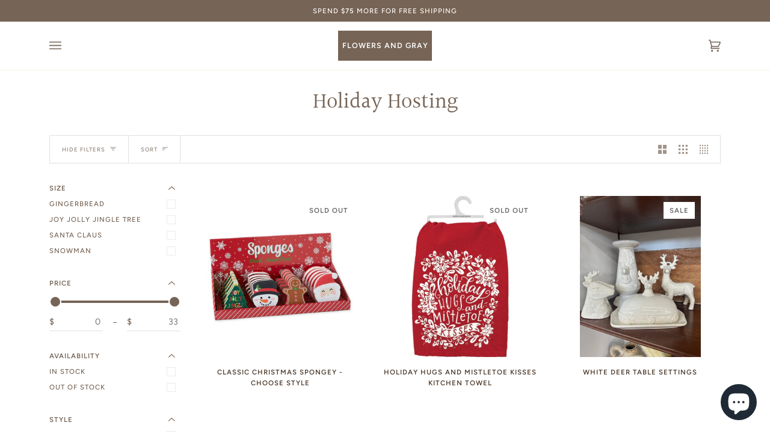

--- FILE ---
content_type: text/html; charset=utf-8
request_url: https://www.flowersandgray.com/collections/holiday-hosting
body_size: 30582
content:
<!doctype html>
<html class="no-js" lang="en"><head>
  <meta charset="utf-8">
  <meta http-equiv="X-UA-Compatible" content="IE=edge,chrome=1">
  <meta name="viewport" content="width=device-width,initial-scale=1">
  <meta name="theme-color" content="#687158"><link rel="canonical" href="https://www.flowersandgray.com/collections/holiday-hosting"><!-- ======================= Pipeline Theme V6.1.3 ========================= -->

  <link rel="preconnect" href="https://cdn.shopify.com" crossorigin>
  <link rel="preconnect" href="https://fonts.shopify.com" crossorigin>
  <link rel="preconnect" href="https://monorail-edge.shopifysvc.com" crossorigin>


  <link rel="preload" href="//www.flowersandgray.com/cdn/shop/t/7/assets/lazysizes.js?v=111431644619468174291634314642" as="script">
  <link rel="preload" href="//www.flowersandgray.com/cdn/shop/t/7/assets/vendor.js?v=159073106423563084681634314645" as="script">
  <link rel="preload" href="//www.flowersandgray.com/cdn/shop/t/7/assets/theme.js?v=136040619869227593341644607828" as="script">
  <link rel="preload" href="//www.flowersandgray.com/cdn/shop/t/7/assets/theme.css?v=151842951827324329991634314644" as="style">

  
<link rel="shortcut icon" href="//www.flowersandgray.com/cdn/shop/files/FlowersAndGray_32x32.jpg?v=1613511157" type="image/png"><!-- Title and description ================================================ -->
  
  <title>
    

    Holiday Hosting
&ndash; Flowers and Gray

  </title><!-- /snippets/social-meta-tags.liquid --><meta property="og:site_name" content="Flowers and Gray">
<meta property="og:url" content="https://www.flowersandgray.com/collections/holiday-hosting">
<meta property="og:title" content="Holiday Hosting">
<meta property="og:type" content="website">
<meta property="og:description" content="Flowers and Gray - a carefully curated clothing website for female fashion.">


<meta name="twitter:site" content="@">
<meta name="twitter:card" content="summary_large_image">
<meta name="twitter:title" content="Holiday Hosting">
<meta name="twitter:description" content="Flowers and Gray - a carefully curated clothing website for female fashion.">
<!-- CSS ================================================================== -->
  
  <link href="//www.flowersandgray.com/cdn/shop/t/7/assets/font-settings.css?v=120115366541721461631759332054" rel="stylesheet" type="text/css" media="all" />

  
<style data-shopify>

:root {
/* ================ Product video ================ */

---color_video_bg: #f2f2f2;


/* ================ Color Variables ================ */

/* === Backgrounds ===*/
---color-bg: #ffffff;
---color-bg-accent: #fcfaf7;

/* === Text colors ===*/
---color-text-dark: #503e30;
---color-text: #766456;
---color-text-light: #9f9389;

/* === Bright color ===*/
---color-primary: #d2815f;
---color-primary-hover: #c35121;
---color-primary-fade: rgba(210, 129, 95, 0.05);
---color-primary-fade-hover: rgba(210, 129, 95, 0.1);---color-primary-opposite: #ffffff;

/* === Secondary/link Color ===*/
---color-secondary: #687158;
---color-secondary-hover: #434f2d;
---color-secondary-fade: rgba(104, 113, 88, 0.05);
---color-secondary-fade-hover: rgba(104, 113, 88, 0.1);---color-secondary-opposite: #ffffff;

/* === Shades of grey ===*/
---color-a5:  rgba(118, 100, 86, 0.05);
---color-a10: rgba(118, 100, 86, 0.1);
---color-a20: rgba(118, 100, 86, 0.2);
---color-a35: rgba(118, 100, 86, 0.35);
---color-a50: rgba(118, 100, 86, 0.5);
---color-a80: rgba(118, 100, 86, 0.8);
---color-a90: rgba(118, 100, 86, 0.9);
---color-a95: rgba(118, 100, 86, 0.95);


/* ================ Inverted Color Variables ================ */

---inverse-bg: #333333;
---inverse-bg-accent: #191008;

/* === Text colors ===*/
---inverse-text-dark: #ffffff;
---inverse-text: #FFFFFF;
---inverse-text-light: #c2c2c2;

/* === Bright color ===*/
---inverse-primary: #ffe5da;
---inverse-primary-hover: #ffaf8e;
---inverse-primary-fade: rgba(255, 229, 218, 0.05);
---inverse-primary-fade-hover: rgba(255, 229, 218, 0.1);---inverse-primary-opposite: #000000;


/* === Second Color ===*/
---inverse-secondary: #dff3fd;
---inverse-secondary-hover: #91dbff;
---inverse-secondary-fade: rgba(223, 243, 253, 0.05);
---inverse-secondary-fade-hover: rgba(223, 243, 253, 0.1);---inverse-secondary-opposite: #000000;


/* === Shades of grey ===*/
---inverse-a5:  rgba(255, 255, 255, 0.05);
---inverse-a10: rgba(255, 255, 255, 0.1);
---inverse-a20: rgba(255, 255, 255, 0.2);
---inverse-a35: rgba(255, 255, 255, 0.3);
---inverse-a80: rgba(255, 255, 255, 0.8);
---inverse-a90: rgba(255, 255, 255, 0.9);
---inverse-a95: rgba(255, 255, 255, 0.95);


/* === Account Bar ===*/
---color-announcement-bg: #766456;
---color-announcement-text: #fffcf9;

/* === Nav and dropdown link background ===*/
---color-nav: #ffffff;
---color-nav-text: #766456;
---color-nav-border: #f8f0e7;
---color-nav-a10: rgba(118, 100, 86, 0.1);
---color-nav-a50: rgba(118, 100, 86, 0.5);

/* === Site Footer ===*/
---color-footer-bg: #f9f6f2;
---color-footer-text: #766456;
---color-footer-a5: rgba(118, 100, 86, 0.05);
---color-footer-a15: rgba(118, 100, 86, 0.15);
---color-footer-a90: rgba(118, 100, 86, 0.9);

/* === Products ===*/
---product-grid-aspect-ratio: 100%;

/* === Product badges ===*/
---color-badge: #ffffff;
---color-badge-text: #656565;

/* === disabled form colors ===*/
---color-disabled-bg: #f1f0ee;
---color-disabled-text: #cfc9c4;

---inverse-disabled-bg: #474747;
---inverse-disabled-text: #7a7a7a;

/* === Button Radius === */
---button-radius: 0px;


/* ================ Typography ================ */

---font-stack-body: Figtree, sans-serif;
---font-style-body: normal;
---font-weight-body: 400;
---font-weight-body-bold: 500;
---font-adjust-body: 1.0;

---font-stack-heading: Halant, serif;
---font-style-heading: normal;
---font-weight-heading: 400;
---font-weight-heading-bold: 500;
---font-adjust-heading: 1.15;

  ---font-heading-space: initial;
  ---font-heading-caps: initial;


---font-stack-accent: Figtree, serif;
---font-style-accent: normal;
---font-weight-accent: 500;
---font-weight-accent-bold: 600;
---font-adjust-accent: 0.95;

---ico-select: url('//www.flowersandgray.com/cdn/shop/t/7/assets/ico-select.svg?v=50436149302966305751634314666');

---url-zoom: url('//www.flowersandgray.com/cdn/shop/t/7/assets/cursor-zoom.svg?v=149337251391987147571634314666');
---url-zoom-2x: url('//www.flowersandgray.com/cdn/shop/t/7/assets/cursor-zoom-2x.svg?v=150330213315242599881634314666');



}

</style>

  <link href="//www.flowersandgray.com/cdn/shop/t/7/assets/theme.css?v=151842951827324329991634314644" rel="stylesheet" type="text/css" media="all" />

  <script>
    document.documentElement.className = document.documentElement.className.replace('no-js', 'js');
    let root = '/';
    if (root[root.length - 1] !== '/') {
      root = `${root}/`;
    }
    var theme = {
      routes: {
        root_url: root,
        cart: '/cart',
        cart_add_url: '/cart/add',
        product_recommendations_url: '/recommendations/products'
      },
      assets: {
        photoswipe: '//www.flowersandgray.com/cdn/shop/t/7/assets/photoswipe.js?v=92904272307011895101634314642',
        smoothscroll: '//www.flowersandgray.com/cdn/shop/t/7/assets/smoothscroll.js?v=37906625415260927261634314643',
        swatches: '//www.flowersandgray.com/cdn/shop/t/7/assets/swatches.json?v=93619043093241983191634314643',
        noImage: '//www.flowersandgray.com/cdn/shopifycloud/storefront/assets/no-image-2048-a2addb12.gif',
        base: '//www.flowersandgray.com/cdn/shop/t/7/assets/'
      },
      strings: {
        swatchesKey: "Color, Colour",     
        addToCart: "Add to Cart",
        estimateShipping: "Estimate shipping",
        noShippingAvailable: "We do not ship to this destination.",
        free: "Free",
        from: "From",
        preOrder: "Pre-order",
        soldOut: "Sold Out",
        sale: "Sale",
        subscription: "Subscription",
        unavailable: "Unavailable",
        unitPrice: "Unit price",
        unitPriceSeparator: "per",        
        stockout: "All available stock is in cart",
        products: "Products",
        pages: "Pages",
        collections: "Collections",
        resultsFor: "Results for",
        noResultsFor: "No results for",
        articles: "Articles"
      },
      settings: {
        badge_sale_type: "dollar",
        search_products: true,
        search_collections: true,
        search_pages: true,
        search_articles: true,
        animate_hover: true,
        animate_scroll: true
      },
      info: {
        name: 'pipeline'
      },
      moneyFormat: "${{amount}}",
      version: '6.1.3'
    }
    let windowInnerHeight = window.innerHeight;
    document.documentElement.style.setProperty('--full-screen', `${windowInnerHeight}px`);
    document.documentElement.style.setProperty('--three-quarters', `${windowInnerHeight * 0.75}px`);
    document.documentElement.style.setProperty('--two-thirds', `${windowInnerHeight * 0.66}px`);
    document.documentElement.style.setProperty('--one-half', `${windowInnerHeight * 0.5}px`);
    document.documentElement.style.setProperty('--one-third', `${windowInnerHeight * 0.33}px`);
    document.documentElement.style.setProperty('--one-fifth', `${windowInnerHeight * 0.2}px`);

    window.lazySizesConfig = window.lazySizesConfig || {};
    window.lazySizesConfig.loadHidden = false;
  </script><!-- Theme Javascript ============================================================== -->
  <script src="//www.flowersandgray.com/cdn/shop/t/7/assets/lazysizes.js?v=111431644619468174291634314642" async="async"></script>
  <script src="//www.flowersandgray.com/cdn/shop/t/7/assets/vendor.js?v=159073106423563084681634314645" defer="defer"></script>
  <script src="//www.flowersandgray.com/cdn/shop/t/7/assets/theme.js?v=136040619869227593341644607828" defer="defer"></script>

  <script>
    (function () {
      function onPageShowEvents() {
        if ('requestIdleCallback' in window) {
          requestIdleCallback(initCartEvent)
        } else {
          initCartEvent()
        }
        function initCartEvent(){
          document.documentElement.dispatchEvent(new CustomEvent('theme:cart:init', {
            bubbles: true
          }));
        }
      };
      window.onpageshow = onPageShowEvents;
    })();
  </script>

  <script type="text/javascript">
    if (window.MSInputMethodContext && document.documentMode) {
      var scripts = document.getElementsByTagName('script')[0];
      var polyfill = document.createElement("script");
      polyfill.defer = true;
      polyfill.src = "//www.flowersandgray.com/cdn/shop/t/7/assets/ie11.js?v=144489047535103983231634314641";

      scripts.parentNode.insertBefore(polyfill, scripts);
    }
  </script>

  <!-- Shopify app scripts =========================================================== -->
  <script>window.performance && window.performance.mark && window.performance.mark('shopify.content_for_header.start');</script><meta name="google-site-verification" content="4VLukRWnYUXgPxNUXEoKKEQumIgHXn_-deIhgNsDWHU">
<meta name="facebook-domain-verification" content="6zbjmbt6ohui9a6r8rpurclbvsd9cm">
<meta id="shopify-digital-wallet" name="shopify-digital-wallet" content="/13796277/digital_wallets/dialog">
<meta name="shopify-checkout-api-token" content="2e219a2c52f3db8e9144e54ad0999220">
<meta id="in-context-paypal-metadata" data-shop-id="13796277" data-venmo-supported="false" data-environment="production" data-locale="en_US" data-paypal-v4="true" data-currency="USD">
<link rel="alternate" type="application/atom+xml" title="Feed" href="/collections/holiday-hosting.atom" />
<link rel="alternate" type="application/json+oembed" href="https://www.flowersandgray.com/collections/holiday-hosting.oembed">
<script async="async" src="/checkouts/internal/preloads.js?locale=en-US"></script>
<link rel="preconnect" href="https://shop.app" crossorigin="anonymous">
<script async="async" src="https://shop.app/checkouts/internal/preloads.js?locale=en-US&shop_id=13796277" crossorigin="anonymous"></script>
<script id="apple-pay-shop-capabilities" type="application/json">{"shopId":13796277,"countryCode":"US","currencyCode":"USD","merchantCapabilities":["supports3DS"],"merchantId":"gid:\/\/shopify\/Shop\/13796277","merchantName":"Flowers and Gray","requiredBillingContactFields":["postalAddress","email","phone"],"requiredShippingContactFields":["postalAddress","email","phone"],"shippingType":"shipping","supportedNetworks":["visa","masterCard","amex","discover","elo","jcb"],"total":{"type":"pending","label":"Flowers and Gray","amount":"1.00"},"shopifyPaymentsEnabled":true,"supportsSubscriptions":true}</script>
<script id="shopify-features" type="application/json">{"accessToken":"2e219a2c52f3db8e9144e54ad0999220","betas":["rich-media-storefront-analytics"],"domain":"www.flowersandgray.com","predictiveSearch":true,"shopId":13796277,"locale":"en"}</script>
<script>var Shopify = Shopify || {};
Shopify.shop = "flowers-and-gray.myshopify.com";
Shopify.locale = "en";
Shopify.currency = {"active":"USD","rate":"1.0"};
Shopify.country = "US";
Shopify.theme = {"name":"Pipeline","id":127506219204,"schema_name":"Pipeline","schema_version":"6.1.3","theme_store_id":739,"role":"main"};
Shopify.theme.handle = "null";
Shopify.theme.style = {"id":null,"handle":null};
Shopify.cdnHost = "www.flowersandgray.com/cdn";
Shopify.routes = Shopify.routes || {};
Shopify.routes.root = "/";</script>
<script type="module">!function(o){(o.Shopify=o.Shopify||{}).modules=!0}(window);</script>
<script>!function(o){function n(){var o=[];function n(){o.push(Array.prototype.slice.apply(arguments))}return n.q=o,n}var t=o.Shopify=o.Shopify||{};t.loadFeatures=n(),t.autoloadFeatures=n()}(window);</script>
<script>
  window.ShopifyPay = window.ShopifyPay || {};
  window.ShopifyPay.apiHost = "shop.app\/pay";
  window.ShopifyPay.redirectState = null;
</script>
<script id="shop-js-analytics" type="application/json">{"pageType":"collection"}</script>
<script defer="defer" async type="module" src="//www.flowersandgray.com/cdn/shopifycloud/shop-js/modules/v2/client.init-shop-cart-sync_BT-GjEfc.en.esm.js"></script>
<script defer="defer" async type="module" src="//www.flowersandgray.com/cdn/shopifycloud/shop-js/modules/v2/chunk.common_D58fp_Oc.esm.js"></script>
<script defer="defer" async type="module" src="//www.flowersandgray.com/cdn/shopifycloud/shop-js/modules/v2/chunk.modal_xMitdFEc.esm.js"></script>
<script type="module">
  await import("//www.flowersandgray.com/cdn/shopifycloud/shop-js/modules/v2/client.init-shop-cart-sync_BT-GjEfc.en.esm.js");
await import("//www.flowersandgray.com/cdn/shopifycloud/shop-js/modules/v2/chunk.common_D58fp_Oc.esm.js");
await import("//www.flowersandgray.com/cdn/shopifycloud/shop-js/modules/v2/chunk.modal_xMitdFEc.esm.js");

  window.Shopify.SignInWithShop?.initShopCartSync?.({"fedCMEnabled":true,"windoidEnabled":true});

</script>
<script>
  window.Shopify = window.Shopify || {};
  if (!window.Shopify.featureAssets) window.Shopify.featureAssets = {};
  window.Shopify.featureAssets['shop-js'] = {"shop-cart-sync":["modules/v2/client.shop-cart-sync_DZOKe7Ll.en.esm.js","modules/v2/chunk.common_D58fp_Oc.esm.js","modules/v2/chunk.modal_xMitdFEc.esm.js"],"init-fed-cm":["modules/v2/client.init-fed-cm_B6oLuCjv.en.esm.js","modules/v2/chunk.common_D58fp_Oc.esm.js","modules/v2/chunk.modal_xMitdFEc.esm.js"],"shop-cash-offers":["modules/v2/client.shop-cash-offers_D2sdYoxE.en.esm.js","modules/v2/chunk.common_D58fp_Oc.esm.js","modules/v2/chunk.modal_xMitdFEc.esm.js"],"shop-login-button":["modules/v2/client.shop-login-button_QeVjl5Y3.en.esm.js","modules/v2/chunk.common_D58fp_Oc.esm.js","modules/v2/chunk.modal_xMitdFEc.esm.js"],"pay-button":["modules/v2/client.pay-button_DXTOsIq6.en.esm.js","modules/v2/chunk.common_D58fp_Oc.esm.js","modules/v2/chunk.modal_xMitdFEc.esm.js"],"shop-button":["modules/v2/client.shop-button_DQZHx9pm.en.esm.js","modules/v2/chunk.common_D58fp_Oc.esm.js","modules/v2/chunk.modal_xMitdFEc.esm.js"],"avatar":["modules/v2/client.avatar_BTnouDA3.en.esm.js"],"init-windoid":["modules/v2/client.init-windoid_CR1B-cfM.en.esm.js","modules/v2/chunk.common_D58fp_Oc.esm.js","modules/v2/chunk.modal_xMitdFEc.esm.js"],"init-shop-for-new-customer-accounts":["modules/v2/client.init-shop-for-new-customer-accounts_C_vY_xzh.en.esm.js","modules/v2/client.shop-login-button_QeVjl5Y3.en.esm.js","modules/v2/chunk.common_D58fp_Oc.esm.js","modules/v2/chunk.modal_xMitdFEc.esm.js"],"init-shop-email-lookup-coordinator":["modules/v2/client.init-shop-email-lookup-coordinator_BI7n9ZSv.en.esm.js","modules/v2/chunk.common_D58fp_Oc.esm.js","modules/v2/chunk.modal_xMitdFEc.esm.js"],"init-shop-cart-sync":["modules/v2/client.init-shop-cart-sync_BT-GjEfc.en.esm.js","modules/v2/chunk.common_D58fp_Oc.esm.js","modules/v2/chunk.modal_xMitdFEc.esm.js"],"shop-toast-manager":["modules/v2/client.shop-toast-manager_DiYdP3xc.en.esm.js","modules/v2/chunk.common_D58fp_Oc.esm.js","modules/v2/chunk.modal_xMitdFEc.esm.js"],"init-customer-accounts":["modules/v2/client.init-customer-accounts_D9ZNqS-Q.en.esm.js","modules/v2/client.shop-login-button_QeVjl5Y3.en.esm.js","modules/v2/chunk.common_D58fp_Oc.esm.js","modules/v2/chunk.modal_xMitdFEc.esm.js"],"init-customer-accounts-sign-up":["modules/v2/client.init-customer-accounts-sign-up_iGw4briv.en.esm.js","modules/v2/client.shop-login-button_QeVjl5Y3.en.esm.js","modules/v2/chunk.common_D58fp_Oc.esm.js","modules/v2/chunk.modal_xMitdFEc.esm.js"],"shop-follow-button":["modules/v2/client.shop-follow-button_CqMgW2wH.en.esm.js","modules/v2/chunk.common_D58fp_Oc.esm.js","modules/v2/chunk.modal_xMitdFEc.esm.js"],"checkout-modal":["modules/v2/client.checkout-modal_xHeaAweL.en.esm.js","modules/v2/chunk.common_D58fp_Oc.esm.js","modules/v2/chunk.modal_xMitdFEc.esm.js"],"shop-login":["modules/v2/client.shop-login_D91U-Q7h.en.esm.js","modules/v2/chunk.common_D58fp_Oc.esm.js","modules/v2/chunk.modal_xMitdFEc.esm.js"],"lead-capture":["modules/v2/client.lead-capture_BJmE1dJe.en.esm.js","modules/v2/chunk.common_D58fp_Oc.esm.js","modules/v2/chunk.modal_xMitdFEc.esm.js"],"payment-terms":["modules/v2/client.payment-terms_Ci9AEqFq.en.esm.js","modules/v2/chunk.common_D58fp_Oc.esm.js","modules/v2/chunk.modal_xMitdFEc.esm.js"]};
</script>
<script id="__st">var __st={"a":13796277,"offset":-21600,"reqid":"0a2f1375-93a7-464b-9269-fc7feb6847f1-1769322690","pageurl":"www.flowersandgray.com\/collections\/holiday-hosting","u":"76cd9995bb47","p":"collection","rtyp":"collection","rid":403401113852};</script>
<script>window.ShopifyPaypalV4VisibilityTracking = true;</script>
<script id="captcha-bootstrap">!function(){'use strict';const t='contact',e='account',n='new_comment',o=[[t,t],['blogs',n],['comments',n],[t,'customer']],c=[[e,'customer_login'],[e,'guest_login'],[e,'recover_customer_password'],[e,'create_customer']],r=t=>t.map((([t,e])=>`form[action*='/${t}']:not([data-nocaptcha='true']) input[name='form_type'][value='${e}']`)).join(','),a=t=>()=>t?[...document.querySelectorAll(t)].map((t=>t.form)):[];function s(){const t=[...o],e=r(t);return a(e)}const i='password',u='form_key',d=['recaptcha-v3-token','g-recaptcha-response','h-captcha-response',i],f=()=>{try{return window.sessionStorage}catch{return}},m='__shopify_v',_=t=>t.elements[u];function p(t,e,n=!1){try{const o=window.sessionStorage,c=JSON.parse(o.getItem(e)),{data:r}=function(t){const{data:e,action:n}=t;return t[m]||n?{data:e,action:n}:{data:t,action:n}}(c);for(const[e,n]of Object.entries(r))t.elements[e]&&(t.elements[e].value=n);n&&o.removeItem(e)}catch(o){console.error('form repopulation failed',{error:o})}}const l='form_type',E='cptcha';function T(t){t.dataset[E]=!0}const w=window,h=w.document,L='Shopify',v='ce_forms',y='captcha';let A=!1;((t,e)=>{const n=(g='f06e6c50-85a8-45c8-87d0-21a2b65856fe',I='https://cdn.shopify.com/shopifycloud/storefront-forms-hcaptcha/ce_storefront_forms_captcha_hcaptcha.v1.5.2.iife.js',D={infoText:'Protected by hCaptcha',privacyText:'Privacy',termsText:'Terms'},(t,e,n)=>{const o=w[L][v],c=o.bindForm;if(c)return c(t,g,e,D).then(n);var r;o.q.push([[t,g,e,D],n]),r=I,A||(h.body.append(Object.assign(h.createElement('script'),{id:'captcha-provider',async:!0,src:r})),A=!0)});var g,I,D;w[L]=w[L]||{},w[L][v]=w[L][v]||{},w[L][v].q=[],w[L][y]=w[L][y]||{},w[L][y].protect=function(t,e){n(t,void 0,e),T(t)},Object.freeze(w[L][y]),function(t,e,n,w,h,L){const[v,y,A,g]=function(t,e,n){const i=e?o:[],u=t?c:[],d=[...i,...u],f=r(d),m=r(i),_=r(d.filter((([t,e])=>n.includes(e))));return[a(f),a(m),a(_),s()]}(w,h,L),I=t=>{const e=t.target;return e instanceof HTMLFormElement?e:e&&e.form},D=t=>v().includes(t);t.addEventListener('submit',(t=>{const e=I(t);if(!e)return;const n=D(e)&&!e.dataset.hcaptchaBound&&!e.dataset.recaptchaBound,o=_(e),c=g().includes(e)&&(!o||!o.value);(n||c)&&t.preventDefault(),c&&!n&&(function(t){try{if(!f())return;!function(t){const e=f();if(!e)return;const n=_(t);if(!n)return;const o=n.value;o&&e.removeItem(o)}(t);const e=Array.from(Array(32),(()=>Math.random().toString(36)[2])).join('');!function(t,e){_(t)||t.append(Object.assign(document.createElement('input'),{type:'hidden',name:u})),t.elements[u].value=e}(t,e),function(t,e){const n=f();if(!n)return;const o=[...t.querySelectorAll(`input[type='${i}']`)].map((({name:t})=>t)),c=[...d,...o],r={};for(const[a,s]of new FormData(t).entries())c.includes(a)||(r[a]=s);n.setItem(e,JSON.stringify({[m]:1,action:t.action,data:r}))}(t,e)}catch(e){console.error('failed to persist form',e)}}(e),e.submit())}));const S=(t,e)=>{t&&!t.dataset[E]&&(n(t,e.some((e=>e===t))),T(t))};for(const o of['focusin','change'])t.addEventListener(o,(t=>{const e=I(t);D(e)&&S(e,y())}));const B=e.get('form_key'),M=e.get(l),P=B&&M;t.addEventListener('DOMContentLoaded',(()=>{const t=y();if(P)for(const e of t)e.elements[l].value===M&&p(e,B);[...new Set([...A(),...v().filter((t=>'true'===t.dataset.shopifyCaptcha))])].forEach((e=>S(e,t)))}))}(h,new URLSearchParams(w.location.search),n,t,e,['guest_login'])})(!0,!0)}();</script>
<script integrity="sha256-4kQ18oKyAcykRKYeNunJcIwy7WH5gtpwJnB7kiuLZ1E=" data-source-attribution="shopify.loadfeatures" defer="defer" src="//www.flowersandgray.com/cdn/shopifycloud/storefront/assets/storefront/load_feature-a0a9edcb.js" crossorigin="anonymous"></script>
<script crossorigin="anonymous" defer="defer" src="//www.flowersandgray.com/cdn/shopifycloud/storefront/assets/shopify_pay/storefront-65b4c6d7.js?v=20250812"></script>
<script data-source-attribution="shopify.dynamic_checkout.dynamic.init">var Shopify=Shopify||{};Shopify.PaymentButton=Shopify.PaymentButton||{isStorefrontPortableWallets:!0,init:function(){window.Shopify.PaymentButton.init=function(){};var t=document.createElement("script");t.src="https://www.flowersandgray.com/cdn/shopifycloud/portable-wallets/latest/portable-wallets.en.js",t.type="module",document.head.appendChild(t)}};
</script>
<script data-source-attribution="shopify.dynamic_checkout.buyer_consent">
  function portableWalletsHideBuyerConsent(e){var t=document.getElementById("shopify-buyer-consent"),n=document.getElementById("shopify-subscription-policy-button");t&&n&&(t.classList.add("hidden"),t.setAttribute("aria-hidden","true"),n.removeEventListener("click",e))}function portableWalletsShowBuyerConsent(e){var t=document.getElementById("shopify-buyer-consent"),n=document.getElementById("shopify-subscription-policy-button");t&&n&&(t.classList.remove("hidden"),t.removeAttribute("aria-hidden"),n.addEventListener("click",e))}window.Shopify?.PaymentButton&&(window.Shopify.PaymentButton.hideBuyerConsent=portableWalletsHideBuyerConsent,window.Shopify.PaymentButton.showBuyerConsent=portableWalletsShowBuyerConsent);
</script>
<script data-source-attribution="shopify.dynamic_checkout.cart.bootstrap">document.addEventListener("DOMContentLoaded",(function(){function t(){return document.querySelector("shopify-accelerated-checkout-cart, shopify-accelerated-checkout")}if(t())Shopify.PaymentButton.init();else{new MutationObserver((function(e,n){t()&&(Shopify.PaymentButton.init(),n.disconnect())})).observe(document.body,{childList:!0,subtree:!0})}}));
</script>
<link id="shopify-accelerated-checkout-styles" rel="stylesheet" media="screen" href="https://www.flowersandgray.com/cdn/shopifycloud/portable-wallets/latest/accelerated-checkout-backwards-compat.css" crossorigin="anonymous">
<style id="shopify-accelerated-checkout-cart">
        #shopify-buyer-consent {
  margin-top: 1em;
  display: inline-block;
  width: 100%;
}

#shopify-buyer-consent.hidden {
  display: none;
}

#shopify-subscription-policy-button {
  background: none;
  border: none;
  padding: 0;
  text-decoration: underline;
  font-size: inherit;
  cursor: pointer;
}

#shopify-subscription-policy-button::before {
  box-shadow: none;
}

      </style>

<script>window.performance && window.performance.mark && window.performance.mark('shopify.content_for_header.end');</script>
<script src="https://cdn.shopify.com/extensions/e8878072-2f6b-4e89-8082-94b04320908d/inbox-1254/assets/inbox-chat-loader.js" type="text/javascript" defer="defer"></script>
<link href="https://monorail-edge.shopifysvc.com" rel="dns-prefetch">
<script>(function(){if ("sendBeacon" in navigator && "performance" in window) {try {var session_token_from_headers = performance.getEntriesByType('navigation')[0].serverTiming.find(x => x.name == '_s').description;} catch {var session_token_from_headers = undefined;}var session_cookie_matches = document.cookie.match(/_shopify_s=([^;]*)/);var session_token_from_cookie = session_cookie_matches && session_cookie_matches.length === 2 ? session_cookie_matches[1] : "";var session_token = session_token_from_headers || session_token_from_cookie || "";function handle_abandonment_event(e) {var entries = performance.getEntries().filter(function(entry) {return /monorail-edge.shopifysvc.com/.test(entry.name);});if (!window.abandonment_tracked && entries.length === 0) {window.abandonment_tracked = true;var currentMs = Date.now();var navigation_start = performance.timing.navigationStart;var payload = {shop_id: 13796277,url: window.location.href,navigation_start,duration: currentMs - navigation_start,session_token,page_type: "collection"};window.navigator.sendBeacon("https://monorail-edge.shopifysvc.com/v1/produce", JSON.stringify({schema_id: "online_store_buyer_site_abandonment/1.1",payload: payload,metadata: {event_created_at_ms: currentMs,event_sent_at_ms: currentMs}}));}}window.addEventListener('pagehide', handle_abandonment_event);}}());</script>
<script id="web-pixels-manager-setup">(function e(e,d,r,n,o){if(void 0===o&&(o={}),!Boolean(null===(a=null===(i=window.Shopify)||void 0===i?void 0:i.analytics)||void 0===a?void 0:a.replayQueue)){var i,a;window.Shopify=window.Shopify||{};var t=window.Shopify;t.analytics=t.analytics||{};var s=t.analytics;s.replayQueue=[],s.publish=function(e,d,r){return s.replayQueue.push([e,d,r]),!0};try{self.performance.mark("wpm:start")}catch(e){}var l=function(){var e={modern:/Edge?\/(1{2}[4-9]|1[2-9]\d|[2-9]\d{2}|\d{4,})\.\d+(\.\d+|)|Firefox\/(1{2}[4-9]|1[2-9]\d|[2-9]\d{2}|\d{4,})\.\d+(\.\d+|)|Chrom(ium|e)\/(9{2}|\d{3,})\.\d+(\.\d+|)|(Maci|X1{2}).+ Version\/(15\.\d+|(1[6-9]|[2-9]\d|\d{3,})\.\d+)([,.]\d+|)( \(\w+\)|)( Mobile\/\w+|) Safari\/|Chrome.+OPR\/(9{2}|\d{3,})\.\d+\.\d+|(CPU[ +]OS|iPhone[ +]OS|CPU[ +]iPhone|CPU IPhone OS|CPU iPad OS)[ +]+(15[._]\d+|(1[6-9]|[2-9]\d|\d{3,})[._]\d+)([._]\d+|)|Android:?[ /-](13[3-9]|1[4-9]\d|[2-9]\d{2}|\d{4,})(\.\d+|)(\.\d+|)|Android.+Firefox\/(13[5-9]|1[4-9]\d|[2-9]\d{2}|\d{4,})\.\d+(\.\d+|)|Android.+Chrom(ium|e)\/(13[3-9]|1[4-9]\d|[2-9]\d{2}|\d{4,})\.\d+(\.\d+|)|SamsungBrowser\/([2-9]\d|\d{3,})\.\d+/,legacy:/Edge?\/(1[6-9]|[2-9]\d|\d{3,})\.\d+(\.\d+|)|Firefox\/(5[4-9]|[6-9]\d|\d{3,})\.\d+(\.\d+|)|Chrom(ium|e)\/(5[1-9]|[6-9]\d|\d{3,})\.\d+(\.\d+|)([\d.]+$|.*Safari\/(?![\d.]+ Edge\/[\d.]+$))|(Maci|X1{2}).+ Version\/(10\.\d+|(1[1-9]|[2-9]\d|\d{3,})\.\d+)([,.]\d+|)( \(\w+\)|)( Mobile\/\w+|) Safari\/|Chrome.+OPR\/(3[89]|[4-9]\d|\d{3,})\.\d+\.\d+|(CPU[ +]OS|iPhone[ +]OS|CPU[ +]iPhone|CPU IPhone OS|CPU iPad OS)[ +]+(10[._]\d+|(1[1-9]|[2-9]\d|\d{3,})[._]\d+)([._]\d+|)|Android:?[ /-](13[3-9]|1[4-9]\d|[2-9]\d{2}|\d{4,})(\.\d+|)(\.\d+|)|Mobile Safari.+OPR\/([89]\d|\d{3,})\.\d+\.\d+|Android.+Firefox\/(13[5-9]|1[4-9]\d|[2-9]\d{2}|\d{4,})\.\d+(\.\d+|)|Android.+Chrom(ium|e)\/(13[3-9]|1[4-9]\d|[2-9]\d{2}|\d{4,})\.\d+(\.\d+|)|Android.+(UC? ?Browser|UCWEB|U3)[ /]?(15\.([5-9]|\d{2,})|(1[6-9]|[2-9]\d|\d{3,})\.\d+)\.\d+|SamsungBrowser\/(5\.\d+|([6-9]|\d{2,})\.\d+)|Android.+MQ{2}Browser\/(14(\.(9|\d{2,})|)|(1[5-9]|[2-9]\d|\d{3,})(\.\d+|))(\.\d+|)|K[Aa][Ii]OS\/(3\.\d+|([4-9]|\d{2,})\.\d+)(\.\d+|)/},d=e.modern,r=e.legacy,n=navigator.userAgent;return n.match(d)?"modern":n.match(r)?"legacy":"unknown"}(),u="modern"===l?"modern":"legacy",c=(null!=n?n:{modern:"",legacy:""})[u],f=function(e){return[e.baseUrl,"/wpm","/b",e.hashVersion,"modern"===e.buildTarget?"m":"l",".js"].join("")}({baseUrl:d,hashVersion:r,buildTarget:u}),m=function(e){var d=e.version,r=e.bundleTarget,n=e.surface,o=e.pageUrl,i=e.monorailEndpoint;return{emit:function(e){var a=e.status,t=e.errorMsg,s=(new Date).getTime(),l=JSON.stringify({metadata:{event_sent_at_ms:s},events:[{schema_id:"web_pixels_manager_load/3.1",payload:{version:d,bundle_target:r,page_url:o,status:a,surface:n,error_msg:t},metadata:{event_created_at_ms:s}}]});if(!i)return console&&console.warn&&console.warn("[Web Pixels Manager] No Monorail endpoint provided, skipping logging."),!1;try{return self.navigator.sendBeacon.bind(self.navigator)(i,l)}catch(e){}var u=new XMLHttpRequest;try{return u.open("POST",i,!0),u.setRequestHeader("Content-Type","text/plain"),u.send(l),!0}catch(e){return console&&console.warn&&console.warn("[Web Pixels Manager] Got an unhandled error while logging to Monorail."),!1}}}}({version:r,bundleTarget:l,surface:e.surface,pageUrl:self.location.href,monorailEndpoint:e.monorailEndpoint});try{o.browserTarget=l,function(e){var d=e.src,r=e.async,n=void 0===r||r,o=e.onload,i=e.onerror,a=e.sri,t=e.scriptDataAttributes,s=void 0===t?{}:t,l=document.createElement("script"),u=document.querySelector("head"),c=document.querySelector("body");if(l.async=n,l.src=d,a&&(l.integrity=a,l.crossOrigin="anonymous"),s)for(var f in s)if(Object.prototype.hasOwnProperty.call(s,f))try{l.dataset[f]=s[f]}catch(e){}if(o&&l.addEventListener("load",o),i&&l.addEventListener("error",i),u)u.appendChild(l);else{if(!c)throw new Error("Did not find a head or body element to append the script");c.appendChild(l)}}({src:f,async:!0,onload:function(){if(!function(){var e,d;return Boolean(null===(d=null===(e=window.Shopify)||void 0===e?void 0:e.analytics)||void 0===d?void 0:d.initialized)}()){var d=window.webPixelsManager.init(e)||void 0;if(d){var r=window.Shopify.analytics;r.replayQueue.forEach((function(e){var r=e[0],n=e[1],o=e[2];d.publishCustomEvent(r,n,o)})),r.replayQueue=[],r.publish=d.publishCustomEvent,r.visitor=d.visitor,r.initialized=!0}}},onerror:function(){return m.emit({status:"failed",errorMsg:"".concat(f," has failed to load")})},sri:function(e){var d=/^sha384-[A-Za-z0-9+/=]+$/;return"string"==typeof e&&d.test(e)}(c)?c:"",scriptDataAttributes:o}),m.emit({status:"loading"})}catch(e){m.emit({status:"failed",errorMsg:(null==e?void 0:e.message)||"Unknown error"})}}})({shopId: 13796277,storefrontBaseUrl: "https://www.flowersandgray.com",extensionsBaseUrl: "https://extensions.shopifycdn.com/cdn/shopifycloud/web-pixels-manager",monorailEndpoint: "https://monorail-edge.shopifysvc.com/unstable/produce_batch",surface: "storefront-renderer",enabledBetaFlags: ["2dca8a86"],webPixelsConfigList: [{"id":"521371900","configuration":"{\"config\":\"{\\\"pixel_id\\\":\\\"GT-TXH3BZ4\\\",\\\"target_country\\\":\\\"US\\\",\\\"gtag_events\\\":[{\\\"type\\\":\\\"purchase\\\",\\\"action_label\\\":\\\"MC-RY2CHQ07B1\\\"},{\\\"type\\\":\\\"page_view\\\",\\\"action_label\\\":\\\"MC-RY2CHQ07B1\\\"},{\\\"type\\\":\\\"view_item\\\",\\\"action_label\\\":\\\"MC-RY2CHQ07B1\\\"}],\\\"enable_monitoring_mode\\\":false}\"}","eventPayloadVersion":"v1","runtimeContext":"OPEN","scriptVersion":"b2a88bafab3e21179ed38636efcd8a93","type":"APP","apiClientId":1780363,"privacyPurposes":[],"dataSharingAdjustments":{"protectedCustomerApprovalScopes":["read_customer_address","read_customer_email","read_customer_name","read_customer_personal_data","read_customer_phone"]}},{"id":"168198396","configuration":"{\"pixel_id\":\"289610855866868\",\"pixel_type\":\"facebook_pixel\",\"metaapp_system_user_token\":\"-\"}","eventPayloadVersion":"v1","runtimeContext":"OPEN","scriptVersion":"ca16bc87fe92b6042fbaa3acc2fbdaa6","type":"APP","apiClientId":2329312,"privacyPurposes":["ANALYTICS","MARKETING","SALE_OF_DATA"],"dataSharingAdjustments":{"protectedCustomerApprovalScopes":["read_customer_address","read_customer_email","read_customer_name","read_customer_personal_data","read_customer_phone"]}},{"id":"shopify-app-pixel","configuration":"{}","eventPayloadVersion":"v1","runtimeContext":"STRICT","scriptVersion":"0450","apiClientId":"shopify-pixel","type":"APP","privacyPurposes":["ANALYTICS","MARKETING"]},{"id":"shopify-custom-pixel","eventPayloadVersion":"v1","runtimeContext":"LAX","scriptVersion":"0450","apiClientId":"shopify-pixel","type":"CUSTOM","privacyPurposes":["ANALYTICS","MARKETING"]}],isMerchantRequest: false,initData: {"shop":{"name":"Flowers and Gray","paymentSettings":{"currencyCode":"USD"},"myshopifyDomain":"flowers-and-gray.myshopify.com","countryCode":"US","storefrontUrl":"https:\/\/www.flowersandgray.com"},"customer":null,"cart":null,"checkout":null,"productVariants":[],"purchasingCompany":null},},"https://www.flowersandgray.com/cdn","fcfee988w5aeb613cpc8e4bc33m6693e112",{"modern":"","legacy":""},{"shopId":"13796277","storefrontBaseUrl":"https:\/\/www.flowersandgray.com","extensionBaseUrl":"https:\/\/extensions.shopifycdn.com\/cdn\/shopifycloud\/web-pixels-manager","surface":"storefront-renderer","enabledBetaFlags":"[\"2dca8a86\"]","isMerchantRequest":"false","hashVersion":"fcfee988w5aeb613cpc8e4bc33m6693e112","publish":"custom","events":"[[\"page_viewed\",{}],[\"collection_viewed\",{\"collection\":{\"id\":\"403401113852\",\"title\":\"Holiday Hosting\",\"productVariants\":[{\"price\":{\"amount\":5.99,\"currencyCode\":\"USD\"},\"product\":{\"title\":\"Classic Christmas Spongey - Choose Style\",\"vendor\":\"Design Imports\",\"id\":\"8122772259068\",\"untranslatedTitle\":\"Classic Christmas Spongey - Choose Style\",\"url\":\"\/products\/classic-christmas-spongey-choose-style\",\"type\":\"Christmas Sponges\"},\"id\":\"44560974283004\",\"image\":{\"src\":\"\/\/www.flowersandgray.com\/cdn\/shop\/files\/738215555342_01_1024x_jpg.webp?v=1693940827\"},\"sku\":\"PSE\",\"title\":\"Joy Jolly Jingle Tree\",\"untranslatedTitle\":\"Joy Jolly Jingle Tree\"},{\"price\":{\"amount\":12.0,\"currencyCode\":\"USD\"},\"product\":{\"title\":\"Holiday Hugs and Mistletoe Kisses Kitchen Towel\",\"vendor\":\"Primitives by Kathy\",\"id\":\"7872933298428\",\"untranslatedTitle\":\"Holiday Hugs and Mistletoe Kisses Kitchen Towel\",\"url\":\"\/products\/holiday-hugs-and-mistletoe-kisses-kitchen-towel\",\"type\":\"Kitchen Towels\"},\"id\":\"43775619039484\",\"image\":{\"src\":\"\/\/www.flowersandgray.com\/cdn\/shop\/products\/109986_30.jpg?v=1664212538\"},\"sku\":\"PSE\",\"title\":\"Default Title\",\"untranslatedTitle\":\"Default Title\"},{\"price\":{\"amount\":22.99,\"currencyCode\":\"USD\"},\"product\":{\"title\":\"White Deer Table Settings\",\"vendor\":\"Miles Mercantile\",\"id\":\"8800055558396\",\"untranslatedTitle\":\"White Deer Table Settings\",\"url\":\"\/products\/white-deer-table-settings\",\"type\":\"Christmas\"},\"id\":\"46607659991292\",\"image\":{\"src\":\"\/\/www.flowersandgray.com\/cdn\/shop\/files\/IMG-1666.heic?v=1729955270\"},\"sku\":\"PSE-1\",\"title\":\"Butter Dish\",\"untranslatedTitle\":\"Butter Dish\"},{\"price\":{\"amount\":14.99,\"currencyCode\":\"USD\"},\"product\":{\"title\":\"Natural Christmas House Coaster Set\",\"vendor\":\"Something Different\",\"id\":\"8123103609084\",\"untranslatedTitle\":\"Natural Christmas House Coaster Set\",\"url\":\"\/products\/natural-christmas-house-coaster-set-1\",\"type\":\"Christmas\"},\"id\":\"44562067947772\",\"image\":{\"src\":\"\/\/www.flowersandgray.com\/cdn\/shop\/files\/IMG-8703.heic?v=1694180898\"},\"sku\":\"PSE\",\"title\":\"Default Title\",\"untranslatedTitle\":\"Default Title\"},{\"price\":{\"amount\":18.0,\"currencyCode\":\"USD\"},\"product\":{\"title\":\"Fa La La La La Tea Towel\",\"vendor\":\"Sweet Water Decor\",\"id\":\"6897327210692\",\"untranslatedTitle\":\"Fa La La La La Tea Towel\",\"url\":\"\/products\/fa-la-la-la-la-tea-towel\",\"type\":\"Christmas Towels\"},\"id\":\"40687770370244\",\"image\":{\"src\":\"\/\/www.flowersandgray.com\/cdn\/shop\/products\/4e13b086ae8a85c11cd3e695f16d01f187ef36acf790ee87cd6f4483da40c32b.jpg?v=1632588120\"},\"sku\":\"\",\"title\":\"Default Title\",\"untranslatedTitle\":\"Default Title\"}]}}]]"});</script><script>
  window.ShopifyAnalytics = window.ShopifyAnalytics || {};
  window.ShopifyAnalytics.meta = window.ShopifyAnalytics.meta || {};
  window.ShopifyAnalytics.meta.currency = 'USD';
  var meta = {"products":[{"id":8122772259068,"gid":"gid:\/\/shopify\/Product\/8122772259068","vendor":"Design Imports","type":"Christmas Sponges","handle":"classic-christmas-spongey-choose-style","variants":[{"id":44560974283004,"price":599,"name":"Classic Christmas Spongey - Choose Style - Joy Jolly Jingle Tree","public_title":"Joy Jolly Jingle Tree","sku":"PSE"},{"id":44560974315772,"price":599,"name":"Classic Christmas Spongey - Choose Style - Snowman","public_title":"Snowman","sku":"PSE-2"},{"id":44560974348540,"price":599,"name":"Classic Christmas Spongey - Choose Style - Gingerbread","public_title":"Gingerbread","sku":"PSE-3"},{"id":44560974381308,"price":599,"name":"Classic Christmas Spongey - Choose Style - Santa Claus","public_title":"Santa Claus","sku":"PSE-4"}],"remote":false},{"id":7872933298428,"gid":"gid:\/\/shopify\/Product\/7872933298428","vendor":"Primitives by Kathy","type":"Kitchen Towels","handle":"holiday-hugs-and-mistletoe-kisses-kitchen-towel","variants":[{"id":43775619039484,"price":1200,"name":"Holiday Hugs and Mistletoe Kisses Kitchen Towel","public_title":null,"sku":"PSE"}],"remote":false},{"id":8800055558396,"gid":"gid:\/\/shopify\/Product\/8800055558396","vendor":"Miles Mercantile","type":"Christmas","handle":"white-deer-table-settings","variants":[{"id":46607659991292,"price":2299,"name":"White Deer Table Settings - Butter Dish","public_title":"Butter Dish","sku":"PSE-1"},{"id":46607660024060,"price":1699,"name":"White Deer Table Settings - Napkin Holder","public_title":"Napkin Holder","sku":"PSE-2"},{"id":46607660056828,"price":3299,"name":"White Deer Table Settings - Pitcher","public_title":"Pitcher","sku":"PSE-3"},{"id":46629744476412,"price":1399,"name":"White Deer Table Settings - Deer","public_title":"Deer","sku":"PSE-2"},{"id":46629744509180,"price":2699,"name":"White Deer Table Settings - Candle Pillar","public_title":"Candle Pillar","sku":"PSE-2"}],"remote":false},{"id":8123103609084,"gid":"gid:\/\/shopify\/Product\/8123103609084","vendor":"Something Different","type":"Christmas","handle":"natural-christmas-house-coaster-set-1","variants":[{"id":44562067947772,"price":1499,"name":"Natural Christmas House Coaster Set","public_title":null,"sku":"PSE"}],"remote":false},{"id":6897327210692,"gid":"gid:\/\/shopify\/Product\/6897327210692","vendor":"Sweet Water Decor","type":"Christmas Towels","handle":"fa-la-la-la-la-tea-towel","variants":[{"id":40687770370244,"price":1800,"name":"Fa La La La La Tea Towel","public_title":null,"sku":""}],"remote":false}],"page":{"pageType":"collection","resourceType":"collection","resourceId":403401113852,"requestId":"0a2f1375-93a7-464b-9269-fc7feb6847f1-1769322690"}};
  for (var attr in meta) {
    window.ShopifyAnalytics.meta[attr] = meta[attr];
  }
</script>
<script class="analytics">
  (function () {
    var customDocumentWrite = function(content) {
      var jquery = null;

      if (window.jQuery) {
        jquery = window.jQuery;
      } else if (window.Checkout && window.Checkout.$) {
        jquery = window.Checkout.$;
      }

      if (jquery) {
        jquery('body').append(content);
      }
    };

    var hasLoggedConversion = function(token) {
      if (token) {
        return document.cookie.indexOf('loggedConversion=' + token) !== -1;
      }
      return false;
    }

    var setCookieIfConversion = function(token) {
      if (token) {
        var twoMonthsFromNow = new Date(Date.now());
        twoMonthsFromNow.setMonth(twoMonthsFromNow.getMonth() + 2);

        document.cookie = 'loggedConversion=' + token + '; expires=' + twoMonthsFromNow;
      }
    }

    var trekkie = window.ShopifyAnalytics.lib = window.trekkie = window.trekkie || [];
    if (trekkie.integrations) {
      return;
    }
    trekkie.methods = [
      'identify',
      'page',
      'ready',
      'track',
      'trackForm',
      'trackLink'
    ];
    trekkie.factory = function(method) {
      return function() {
        var args = Array.prototype.slice.call(arguments);
        args.unshift(method);
        trekkie.push(args);
        return trekkie;
      };
    };
    for (var i = 0; i < trekkie.methods.length; i++) {
      var key = trekkie.methods[i];
      trekkie[key] = trekkie.factory(key);
    }
    trekkie.load = function(config) {
      trekkie.config = config || {};
      trekkie.config.initialDocumentCookie = document.cookie;
      var first = document.getElementsByTagName('script')[0];
      var script = document.createElement('script');
      script.type = 'text/javascript';
      script.onerror = function(e) {
        var scriptFallback = document.createElement('script');
        scriptFallback.type = 'text/javascript';
        scriptFallback.onerror = function(error) {
                var Monorail = {
      produce: function produce(monorailDomain, schemaId, payload) {
        var currentMs = new Date().getTime();
        var event = {
          schema_id: schemaId,
          payload: payload,
          metadata: {
            event_created_at_ms: currentMs,
            event_sent_at_ms: currentMs
          }
        };
        return Monorail.sendRequest("https://" + monorailDomain + "/v1/produce", JSON.stringify(event));
      },
      sendRequest: function sendRequest(endpointUrl, payload) {
        // Try the sendBeacon API
        if (window && window.navigator && typeof window.navigator.sendBeacon === 'function' && typeof window.Blob === 'function' && !Monorail.isIos12()) {
          var blobData = new window.Blob([payload], {
            type: 'text/plain'
          });

          if (window.navigator.sendBeacon(endpointUrl, blobData)) {
            return true;
          } // sendBeacon was not successful

        } // XHR beacon

        var xhr = new XMLHttpRequest();

        try {
          xhr.open('POST', endpointUrl);
          xhr.setRequestHeader('Content-Type', 'text/plain');
          xhr.send(payload);
        } catch (e) {
          console.log(e);
        }

        return false;
      },
      isIos12: function isIos12() {
        return window.navigator.userAgent.lastIndexOf('iPhone; CPU iPhone OS 12_') !== -1 || window.navigator.userAgent.lastIndexOf('iPad; CPU OS 12_') !== -1;
      }
    };
    Monorail.produce('monorail-edge.shopifysvc.com',
      'trekkie_storefront_load_errors/1.1',
      {shop_id: 13796277,
      theme_id: 127506219204,
      app_name: "storefront",
      context_url: window.location.href,
      source_url: "//www.flowersandgray.com/cdn/s/trekkie.storefront.8d95595f799fbf7e1d32231b9a28fd43b70c67d3.min.js"});

        };
        scriptFallback.async = true;
        scriptFallback.src = '//www.flowersandgray.com/cdn/s/trekkie.storefront.8d95595f799fbf7e1d32231b9a28fd43b70c67d3.min.js';
        first.parentNode.insertBefore(scriptFallback, first);
      };
      script.async = true;
      script.src = '//www.flowersandgray.com/cdn/s/trekkie.storefront.8d95595f799fbf7e1d32231b9a28fd43b70c67d3.min.js';
      first.parentNode.insertBefore(script, first);
    };
    trekkie.load(
      {"Trekkie":{"appName":"storefront","development":false,"defaultAttributes":{"shopId":13796277,"isMerchantRequest":null,"themeId":127506219204,"themeCityHash":"365508122870576328","contentLanguage":"en","currency":"USD","eventMetadataId":"48697ccc-e016-4d72-932a-40f39cc72926"},"isServerSideCookieWritingEnabled":true,"monorailRegion":"shop_domain","enabledBetaFlags":["65f19447"]},"Session Attribution":{},"S2S":{"facebookCapiEnabled":true,"source":"trekkie-storefront-renderer","apiClientId":580111}}
    );

    var loaded = false;
    trekkie.ready(function() {
      if (loaded) return;
      loaded = true;

      window.ShopifyAnalytics.lib = window.trekkie;

      var originalDocumentWrite = document.write;
      document.write = customDocumentWrite;
      try { window.ShopifyAnalytics.merchantGoogleAnalytics.call(this); } catch(error) {};
      document.write = originalDocumentWrite;

      window.ShopifyAnalytics.lib.page(null,{"pageType":"collection","resourceType":"collection","resourceId":403401113852,"requestId":"0a2f1375-93a7-464b-9269-fc7feb6847f1-1769322690","shopifyEmitted":true});

      var match = window.location.pathname.match(/checkouts\/(.+)\/(thank_you|post_purchase)/)
      var token = match? match[1]: undefined;
      if (!hasLoggedConversion(token)) {
        setCookieIfConversion(token);
        window.ShopifyAnalytics.lib.track("Viewed Product Category",{"currency":"USD","category":"Collection: holiday-hosting","collectionName":"holiday-hosting","collectionId":403401113852,"nonInteraction":true},undefined,undefined,{"shopifyEmitted":true});
      }
    });


        var eventsListenerScript = document.createElement('script');
        eventsListenerScript.async = true;
        eventsListenerScript.src = "//www.flowersandgray.com/cdn/shopifycloud/storefront/assets/shop_events_listener-3da45d37.js";
        document.getElementsByTagName('head')[0].appendChild(eventsListenerScript);

})();</script>
<script
  defer
  src="https://www.flowersandgray.com/cdn/shopifycloud/perf-kit/shopify-perf-kit-3.0.4.min.js"
  data-application="storefront-renderer"
  data-shop-id="13796277"
  data-render-region="gcp-us-east1"
  data-page-type="collection"
  data-theme-instance-id="127506219204"
  data-theme-name="Pipeline"
  data-theme-version="6.1.3"
  data-monorail-region="shop_domain"
  data-resource-timing-sampling-rate="10"
  data-shs="true"
  data-shs-beacon="true"
  data-shs-export-with-fetch="true"
  data-shs-logs-sample-rate="1"
  data-shs-beacon-endpoint="https://www.flowersandgray.com/api/collect"
></script>
</head>

<body id="holiday-hosting" class="template-collection ">

  <a class="in-page-link visually-hidden skip-link" href="#MainContent">Skip to content</a>

  <div id="shopify-section-announcement" class="shopify-section"><div class="announcement__wrapper"
      data-announcement-wrapper
      data-section-id="announcement"
      data-section-type="announcement">
      
      <div class="announcement__font font--3">
        <div class="announcement__bar-outer" data-bar style="--bg: var(---color-announcement-bg); --text: var(---color-announcement-text);"><div class="announcement__bar-holder" data-announcement-slider data-slider-speed="5000">
              <div data-slide="announce_shipping"
      data-slide-index="0"
      
class="announcement__bar"
 >
                  <div data-ticker-frame class="announcement__message">
                    <div data-ticker-scale class="ticker--unloaded announcement__scale">
                      <div data-ticker-text class="announcement__text">
                        










  
  
  

  

  
  
  

  

  <p class="cart__message " data-cart-message="true" data-limit="75">
      
      
      

      

      <small class="cart__graph">
        
          <small class="cart__graph-dot cart__graph-dot--1"></small>
        
          <small class="cart__graph-dot cart__graph-dot--2"></small>
        
          <small class="cart__graph-dot cart__graph-dot--3"></small>
        
          <small class="cart__graph-dot cart__graph-dot--4"></small>
        
          <small class="cart__graph-dot cart__graph-dot--5"></small>
        
          <small class="cart__graph-dot cart__graph-dot--6"></small>
        
<svg height="18" width="18">
          <circle r="7" cx="9" cy="9" />
          <circle class="cart__graph-progress" stroke-dasharray="87.96459430051421 87.96459430051421" style="stroke-dashoffset: 87.96459430051421" data-cart-progress data-percent="0" r="7" cx="9" cy="9" />
        </svg>
      </small>
    

    
      <span class="cart__message-success">Congratulations! Your order qualifies for free shipping</span>
    

    <span class="cart__message-default">
      Spend 
    <span data-left-to-spend>$75</span>
   more for free shipping
    </span>
  </p>

                      </div>
                    </div>
                  </div>
                </div>
            </div></div>
      </div>
    </div>
</div>
  <div id="shopify-section-header" class="shopify-section"><style> 
  :root { 
    ---color-nav-text-transparent: #ffffff; 
    --menu-height: calc(80px);
  } 
</style>













<div class="header__wrapper"
  data-header-wrapper
  style="--bar-opacity: 0; --bar-width: 0; --bar-left: 0;"
  data-header-transparent="false"
  data-underline-current="false"
  data-header-sticky="static"
  data-header-style="split"
  data-section-id="header"
  data-section-type="header">

  <header class="theme__header" role="banner" data-header-height>
    <div class="wrapper">
      <div class="header__mobile">
        
    <div class="header__mobile__left">
      <button class="header__mobile__button"      
        data-drawer-toggle="hamburger"
        aria-label="Open menu" 
        aria-haspopup="true" 
        aria-expanded="false" 
        aria-controls="header-menu">
        <svg aria-hidden="true" focusable="false" role="presentation" class="icon icon-nav" viewBox="0 0 25 25"><path d="M0 4.062h25v2H0zm0 7h25v2H0zm0 7h25v2H0z"/></svg>
      </button>
    </div>
    
<div class="header__logo">
    <a class="header__logo__link" 
        href="/"
        style="width: auto;">
      
      
        <div class="header__logo__text  header__logo__text--long">
          <span>Flowers and Gray</span>
        </div>
      
      

      
    </a>
  </div>

    <div class="header__mobile__right">
      <a class="header__mobile__button"
       data-drawer-toggle="drawer-cart"
        href="/cart">
        <svg aria-hidden="true" focusable="false" role="presentation" class="icon icon-cart" viewBox="0 0 25 25"><path d="M5.058 23a2 2 0 104.001-.001A2 2 0 005.058 23zm12.079 0c0 1.104.896 2 2 2s1.942-.896 1.942-2-.838-2-1.942-2-2 .896-2 2zM0 1a1 1 0 001 1h1.078l.894 3.341L5.058 13c0 .072.034.134.042.204l-1.018 4.58A.997.997 0 005.058 19h16.71a1 1 0 000-2H6.306l.458-2.061c.1.017.19.061.294.061h12.31c1.104 0 1.712-.218 2.244-1.5l3.248-6.964C25.423 4.75 24.186 4 23.079 4H5.058c-.157 0-.292.054-.438.088L3.844.772A1 1 0 002.87 0H1a1 1 0 00-1 1zm5.098 5H22.93l-3.192 6.798c-.038.086-.07.147-.094.19-.067.006-.113.012-.277.012H7.058v-.198l-.038-.195L5.098 6z"/></svg>
        <span class="visually-hidden">Cart</span>
        
  <span class="header__cart__status">
    <span data-header-cart-price="0">
      $0.00
    </span>
    <span data-header-cart-count="0">
      (0)
    </span>
    
<span data-header-cart-full="false"></span>
  </span>

      </a>
    </div>

      </div>
      <div data-header-desktop class="header__desktop header__desktop--split"><div  data-takes-space class="header__desktop__bar__l">
              
<div class="header__logo">
    <a class="header__logo__link" 
        href="/"
        style="width: auto;">
      
      
        <div class="header__logo__text  header__logo__text--long">
          <span>Flowers and Gray</span>
        </div>
      
      

      
    </a>
  </div>

            </div>
            <div  data-takes-space class="header__desktop__bar__r">
              <div class="header__desktop__bar__inline">
                
  <nav class="header__menu">
    <div class="header__menu__inner" data-text-items-wrapper>
      
        

<div class="menu__item  child"
  data-main-menu-text-item
  >
  <a href="/" data-top-link class="navlink navlink--toplevel">
    <span class="navtext">Home</span>
  </a>
  
</div>

      
        

<div class="menu__item  parent"
  data-main-menu-text-item
   
    aria-haspopup="true" 
    aria-expanded="false"
    data-hover-disclosure-toggle="dropdown-3a655be081e35663c25ac2788bd9af3d"
    aria-controls="dropdown-3a655be081e35663c25ac2788bd9af3d"
  >
  <a href="/collections/select-christmas-sale" data-top-link class="navlink navlink--toplevel">
    <span class="navtext">SALE CHRISTMAS!</span>
  </a>
  
    <div class="header__dropdown"
      data-hover-disclosure
      id="dropdown-3a655be081e35663c25ac2788bd9af3d">
      <div class="header__dropdown__wrapper">
        <div class="header__dropdown__inner">
            
              <a href="/collections/avian-art-christmas" data-stagger class="navlink navlink--child">
                <span class="navtext">SALE: Avian Art Christmas</span>
              </a>
            
              <a href="/collections/patican-christmas" data-stagger class="navlink navlink--child">
                <span class="navtext">SALE: Patican Christmas</span>
              </a>
            
              <a href="/collections/painting-around-the-bend-1" data-stagger class="navlink navlink--child">
                <span class="navtext">SALE: Painting Around The Bend Christmas</span>
              </a>
            
              <a href="/collections/grady-christmas" data-stagger class="navlink navlink--child">
                <span class="navtext">SALE: Grady Christmas</span>
              </a>
            
              <a href="/collections/holiday-ornaments" data-stagger class="navlink navlink--child">
                <span class="navtext">SALE: Holiday Ornaments</span>
              </a>
            
              <a href="/collections/faux-flower-market-christmas" data-stagger class="navlink navlink--child">
                <span class="navtext">SALE: Faux Flower Market Christmas</span>
              </a>
            
              <a href="/collections/select-christmas-sale" data-stagger class="navlink navlink--child">
                <span class="navtext">SALE: Select Christmas</span>
              </a>
             </div>
      </div>
    </div>
  
</div>

      
        

<div class="menu__item  parent"
  data-main-menu-text-item
   
    aria-haspopup="true" 
    aria-expanded="false"
    data-hover-disclosure-toggle="dropdown-2f08554cd0cae67634bf14d275489d1a"
    aria-controls="dropdown-2f08554cd0cae67634bf14d275489d1a"
  >
  <a href="/collections/christmas" data-top-link class="navlink navlink--toplevel">
    <span class="navtext">Christmas</span>
  </a>
  
    <div class="header__dropdown"
      data-hover-disclosure
      id="dropdown-2f08554cd0cae67634bf14d275489d1a">
      <div class="header__dropdown__wrapper">
        <div class="header__dropdown__inner">
            
              <a href="/collections/christmas-gifts" data-stagger class="navlink navlink--child">
                <span class="navtext">Christmas Gifts</span>
              </a>
            
              <a href="/collections/holiday-aprons-baking" data-stagger class="navlink navlink--child">
                <span class="navtext">Holiday Aprons + Baking</span>
              </a>
            
              <a href="/collections/holiday-baking" data-stagger class="navlink navlink--child">
                <span class="navtext">Holiday Baking</span>
              </a>
            
              <a href="/collections/holiday-boxed-card-sets-holiday-cards" data-stagger class="navlink navlink--child">
                <span class="navtext">Holiday Boxed Card Sets + Holiday Cards</span>
              </a>
            
              <a href="/collections/holiday-decor" data-stagger class="navlink navlink--child">
                <span class="navtext">Holiday Decor</span>
              </a>
            
              <a href="/collections/holiday-floral" data-stagger class="navlink navlink--child">
                <span class="navtext">Holiday Floral</span>
              </a>
            
              <a href="/collections/holiday-food-drink" data-stagger class="navlink navlink--child">
                <span class="navtext">Holiday Food + Drink</span>
              </a>
            
              <a href="/collections/holiday-giftsets" data-stagger class="navlink navlink--child">
                <span class="navtext">Holiday Gift-Sets</span>
              </a>
            
              <a href="/collections/holiday-gnomes-plush" data-stagger class="navlink navlink--child">
                <span class="navtext">Holiday Gnomes + Plush</span>
              </a>
            
              <a href="/collections/holiday-hosting" data-stagger class="navlink navlink--child main-menu--active">
                <span class="navtext">Holiday Hosting</span>
              </a>
            
              <a href="/collections/holiday-mugs-hot-chocolate" data-stagger class="navlink navlink--child">
                <span class="navtext">Holiday Mugs + Hot Chocolate</span>
              </a>
            
              <a href="/collections/holiday-ornaments" data-stagger class="navlink navlink--child">
                <span class="navtext">Holiday Ornaments</span>
              </a>
            
              <a href="/collections/holiday-pillows-blankets" data-stagger class="navlink navlink--child">
                <span class="navtext">Holiday Pillows + Blankets</span>
              </a>
            
              <a href="/collections/holiday-scents" data-stagger class="navlink navlink--child">
                <span class="navtext">Holiday Scents</span>
              </a>
            
              <a href="/collections/holiday-wall-shelf-decorations" data-stagger class="navlink navlink--child">
                <span class="navtext">Holiday Signs</span>
              </a>
            
              <a href="/collections/holiday-stickers-cards-and-wrap" data-stagger class="navlink navlink--child">
                <span class="navtext">Holiday Stickers, Cards and Wrap</span>
              </a>
            
              <a href="/collections/holiday-towels" data-stagger class="navlink navlink--child">
                <span class="navtext">Holiday Towels + Kitchenware</span>
              </a>
            
              <a href="/collections/holiday-wreaths" data-stagger class="navlink navlink--child">
                <span class="navtext">Holiday Wreaths</span>
              </a>
             </div>
      </div>
    </div>
  
</div>

      
        

<div class="menu__item  grandparent kids-10 "
  data-main-menu-text-item
   
    aria-haspopup="true" 
    aria-expanded="false"
    data-hover-disclosure-toggle="dropdown-169519f79233273c86d3628ccc5357db"
    aria-controls="dropdown-169519f79233273c86d3628ccc5357db"
  >
  <a href="/collections/clothing-shoes" data-top-link class="navlink navlink--toplevel">
    <span class="navtext">Clothing</span>
  </a>
  
    <div class="header__dropdown"
      data-hover-disclosure
      id="dropdown-169519f79233273c86d3628ccc5357db">
      <div class="header__dropdown__wrapper">
        <div class="header__dropdown__inner">
              
                <div class="dropdown__family">
                  <a href="/collections/bralettes-1" data-stagger-first class="navlink navlink--child">
                    <span class="navtext">Bralettes</span>
                  </a>
                  
                    <a href="/collections/bralette-xs-lg" data-stagger-second class="navlink navlink--grandchild">
                      <span class="navtext">Bralette: XS-LG</span>
                    </a>
                  
                    <a href="/collections/bralette-plus" data-stagger-second class="navlink navlink--grandchild">
                      <span class="navtext">Bralette: Plus</span>
                    </a>
                  
                </div>
              
                <div class="dropdown__family">
                  <a href="/collections/dresses" data-stagger-first class="navlink navlink--child">
                    <span class="navtext">Dresses</span>
                  </a>
                  
                    <a href="/collections/dresses-xs-xl" data-stagger-second class="navlink navlink--grandchild">
                      <span class="navtext">Dresses: XS-XL</span>
                    </a>
                  
                    <a href="/collections/dresses-1x-3x" data-stagger-second class="navlink navlink--grandchild">
                      <span class="navtext">Dresses: 1X-3X</span>
                    </a>
                  
                </div>
              
                <div class="dropdown__family">
                  <a href="/collections/jackets-both" data-stagger-first class="navlink navlink--child">
                    <span class="navtext">Jackets</span>
                  </a>
                  
                    <a href="/collections/jackets-xs-xl" data-stagger-second class="navlink navlink--grandchild">
                      <span class="navtext">Jackets: XS-XL</span>
                    </a>
                  
                    <a href="/collections/jackets-1x-3x" data-stagger-second class="navlink navlink--grandchild">
                      <span class="navtext">Jackets: 1X-3X</span>
                    </a>
                  
                </div>
              
                <div class="dropdown__family">
                  <a href="/collections/outfit-sets" data-stagger-first class="navlink navlink--child">
                    <span class="navtext">Outfit Sets</span>
                  </a>
                  
                    <a href="/collections/outfit-sets-xs-xl" data-stagger-second class="navlink navlink--grandchild">
                      <span class="navtext">Outfit Sets: XS-XL</span>
                    </a>
                  
                    <a href="/collections/outfit-sets-1x-3x" data-stagger-second class="navlink navlink--grandchild">
                      <span class="navtext">Outfit Sets: 1X-3X</span>
                    </a>
                  
                </div>
              
                <div class="dropdown__family">
                  <a href="/collections/pants" data-stagger-first class="navlink navlink--child">
                    <span class="navtext">Pants</span>
                  </a>
                  
                    <a href="/collections/pants-core" data-stagger-second class="navlink navlink--grandchild">
                      <span class="navtext">Pants: XS-XL</span>
                    </a>
                  
                    <a href="/collections/pants-plus" data-stagger-second class="navlink navlink--grandchild">
                      <span class="navtext">Pants: 1X-3X</span>
                    </a>
                  
                </div>
              
                <div class="dropdown__family">
                  <a href="/collections/shirts-tops" data-stagger-first class="navlink navlink--child">
                    <span class="navtext">Shirts &amp; Tops</span>
                  </a>
                  
                    <a href="/collections/shirts-tops-xs-xl" data-stagger-second class="navlink navlink--grandchild">
                      <span class="navtext">Shirts &amp; Tops: XS-XL</span>
                    </a>
                  
                    <a href="/collections/shirts-tops-1x-3x" data-stagger-second class="navlink navlink--grandchild">
                      <span class="navtext">Shirts &amp; Tops: 1X-3X</span>
                    </a>
                  
                </div>
              
                <div class="dropdown__family">
                  <a href="/collections/shoes" data-stagger-first class="navlink navlink--child">
                    <span class="navtext">Shoes</span>
                  </a>
                  
                    <a href="/collections/boots" data-stagger-second class="navlink navlink--grandchild">
                      <span class="navtext">Boots</span>
                    </a>
                  
                    <a href="/collections/flats" data-stagger-second class="navlink navlink--grandchild">
                      <span class="navtext">Flats</span>
                    </a>
                  
                    <a href="/collections/heels" data-stagger-second class="navlink navlink--grandchild">
                      <span class="navtext">Heels</span>
                    </a>
                  
                    <a href="/collections/sandles" data-stagger-second class="navlink navlink--grandchild">
                      <span class="navtext">Sandals</span>
                    </a>
                  
                    <a href="/collections/slippers" data-stagger-second class="navlink navlink--grandchild">
                      <span class="navtext">Slippers</span>
                    </a>
                  
                </div>
              
                <div class="dropdown__family">
                  <a href="/collections/shorts-1" data-stagger-first class="navlink navlink--child">
                    <span class="navtext">Shorts</span>
                  </a>
                  
                    <a href="/collections/shorts-xs-xl" data-stagger-second class="navlink navlink--grandchild">
                      <span class="navtext">Shorts: XS-XL</span>
                    </a>
                  
                    <a href="/collections/shorts-full-size" data-stagger-second class="navlink navlink--grandchild">
                      <span class="navtext">Shorts: Full Size</span>
                    </a>
                  
                </div>
              
                <div class="dropdown__family">
                  <a href="/collections/skirts-1" data-stagger-first class="navlink navlink--child">
                    <span class="navtext">Skirts</span>
                  </a>
                  
                    <a href="/collections/skirts-xs-xl" data-stagger-second class="navlink navlink--grandchild">
                      <span class="navtext">Skirts: XS-XL</span>
                    </a>
                  
                    <a href="/collections/skirts-1x-3x" data-stagger-second class="navlink navlink--grandchild">
                      <span class="navtext">Skirts: 1X-3X</span>
                    </a>
                  
                </div>
              
                <div class="dropdown__family">
                  <a href="/collections/kids-socks" data-stagger-first class="navlink navlink--child">
                    <span class="navtext">Kids Socks</span>
                  </a>
                  
                </div>
              
                <div class="dropdown__family">
                  <a href="/collections/socks" data-stagger-first class="navlink navlink--child">
                    <span class="navtext">Socks</span>
                  </a>
                  
                </div>
              
                <div class="dropdown__family">
                  <a href="/collections/sweaters-1" data-stagger-first class="navlink navlink--child">
                    <span class="navtext">Sweaters</span>
                  </a>
                  
                    <a href="/collections/sweaters-core" data-stagger-second class="navlink navlink--grandchild">
                      <span class="navtext">Sweaters: XS-XL</span>
                    </a>
                  
                    <a href="/collections/sweaters-plus" data-stagger-second class="navlink navlink--grandchild">
                      <span class="navtext">Sweaters: 1X-3X</span>
                    </a>
                  
                </div>
              
                <div class="dropdown__family">
                  <a href="/collections/kids-clothing" data-stagger-first class="navlink navlink--child">
                    <span class="navtext">Kids</span>
                  </a>
                  
                    <a href="/collections/kids-leggings" data-stagger-second class="navlink navlink--grandchild">
                      <span class="navtext">Kids Leggings</span>
                    </a>
                  
                    <a href="/collections/onesies" data-stagger-second class="navlink navlink--grandchild">
                      <span class="navtext">Onesies</span>
                    </a>
                  
                </div>
              
                <div class="dropdown__family">
                  <a href="/collections/repurposed-flannel" data-stagger-first class="navlink navlink--child">
                    <span class="navtext">Repurposed Flannels + Tops</span>
                  </a>
                  
                </div>
              
            

             </div>
      </div>
    </div>
  
</div>

      
        

<div class="menu__item  parent"
  data-main-menu-text-item
   
    aria-haspopup="true" 
    aria-expanded="false"
    data-hover-disclosure-toggle="dropdown-59307c2803e966d9c625f6c1ab004f88"
    aria-controls="dropdown-59307c2803e966d9c625f6c1ab004f88"
  >
  <a href="/collections/accessories" data-top-link class="navlink navlink--toplevel">
    <span class="navtext">Accessories</span>
  </a>
  
    <div class="header__dropdown"
      data-hover-disclosure
      id="dropdown-59307c2803e966d9c625f6c1ab004f88">
      <div class="header__dropdown__wrapper">
        <div class="header__dropdown__inner">
            
              <a href="/collections/belts" data-stagger class="navlink navlink--child">
                <span class="navtext">Belts</span>
              </a>
            
              <a href="/collections/chapstick-holders" data-stagger class="navlink navlink--child">
                <span class="navtext">Chapstick Holders</span>
              </a>
            
              <a href="/collections/decorative-pins" data-stagger class="navlink navlink--child">
                <span class="navtext">Decorative Pins</span>
              </a>
            
              <a href="/collections/hair-accessories" data-stagger class="navlink navlink--child">
                <span class="navtext">Hair Accessories</span>
              </a>
            
              <a href="/collections/hats" data-stagger class="navlink navlink--child">
                <span class="navtext">Hats</span>
              </a>
            
              <a href="/collections/keychains" data-stagger class="navlink navlink--child">
                <span class="navtext">Keychains</span>
              </a>
            
              <a href="/collections/phone-accessories" data-stagger class="navlink navlink--child">
                <span class="navtext">Phone Accessories</span>
              </a>
            
              <a href="/collections/summer-scarf" data-stagger class="navlink navlink--child">
                <span class="navtext">Summer Scarves</span>
              </a>
            
              <a href="/collections/sunglasses" data-stagger class="navlink navlink--child">
                <span class="navtext">Sunglasses</span>
              </a>
            
              <a href="/collections/umbrellas" data-stagger class="navlink navlink--child">
                <span class="navtext">Umbrellas</span>
              </a>
            
              <a href="/collections/winter-accessories" data-stagger class="navlink navlink--child">
                <span class="navtext">Winter Accessories</span>
              </a>
             </div>
      </div>
    </div>
  
</div>

      
        

<div class="menu__item  parent"
  data-main-menu-text-item
   
    aria-haspopup="true" 
    aria-expanded="false"
    data-hover-disclosure-toggle="dropdown-ee89b483e761ff7f0f9d03339f7fcc0e"
    aria-controls="dropdown-ee89b483e761ff7f0f9d03339f7fcc0e"
  >
  <a href="/collections/purses-bags" data-top-link class="navlink navlink--toplevel">
    <span class="navtext">Purses + Bags</span>
  </a>
  
    <div class="header__dropdown"
      data-hover-disclosure
      id="dropdown-ee89b483e761ff7f0f9d03339f7fcc0e">
      <div class="header__dropdown__wrapper">
        <div class="header__dropdown__inner">
            
              <a href="/collections/backpacks" data-stagger class="navlink navlink--child">
                <span class="navtext">Backpacks</span>
              </a>
            
              <a href="/collections/bhrayna-bags" data-stagger class="navlink navlink--child">
                <span class="navtext">Bhrayna Bags</span>
              </a>
            
              <a href="/collections/cosmetic-bags" data-stagger class="navlink navlink--child">
                <span class="navtext">Cosmetic Bags</span>
              </a>
            
              <a href="/collections/myra-bags" data-stagger class="navlink navlink--child">
                <span class="navtext">Myra Bags</span>
              </a>
            
              <a href="/collections/purses" data-stagger class="navlink navlink--child">
                <span class="navtext">Purses</span>
              </a>
            
              <a href="/collections/totes" data-stagger class="navlink navlink--child">
                <span class="navtext">Totes</span>
              </a>
            
              <a href="/collections/wallets-wristlets" data-stagger class="navlink navlink--child">
                <span class="navtext">Wallets/Crossbodys</span>
              </a>
            
              <a href="/collections/weekender-duffle-bag" data-stagger class="navlink navlink--child">
                <span class="navtext">Weekender + Duffle Bag</span>
              </a>
             </div>
      </div>
    </div>
  
</div>

      
        

<div class="menu__item  grandparent kids-10 "
  data-main-menu-text-item
   
    aria-haspopup="true" 
    aria-expanded="false"
    data-hover-disclosure-toggle="dropdown-90e7d35fc847ffa31b43a6f09526984e"
    aria-controls="dropdown-90e7d35fc847ffa31b43a6f09526984e"
  >
  <a href="/collections/jewelry" data-top-link class="navlink navlink--toplevel">
    <span class="navtext">Jewelry</span>
  </a>
  
    <div class="header__dropdown"
      data-hover-disclosure
      id="dropdown-90e7d35fc847ffa31b43a6f09526984e">
      <div class="header__dropdown__wrapper">
        <div class="header__dropdown__inner">
              
                <div class="dropdown__family">
                  <a href="/collections/bracelet" data-stagger-first class="navlink navlink--child">
                    <span class="navtext">Bracelets</span>
                  </a>
                  
                </div>
              
                <div class="dropdown__family">
                  <a href="/collections/decorative-pins" data-stagger-first class="navlink navlink--child">
                    <span class="navtext">Decorative Pins</span>
                  </a>
                  
                </div>
              
                <div class="dropdown__family">
                  <a href="/collections/earrings" data-stagger-first class="navlink navlink--child">
                    <span class="navtext">Earrings</span>
                  </a>
                  
                </div>
              
                <div class="dropdown__family">
                  <a href="/collections/necklaces" data-stagger-first class="navlink navlink--child">
                    <span class="navtext">Necklaces</span>
                  </a>
                  
                </div>
              
                <div class="dropdown__family">
                  <a href="/collections/rings" data-stagger-first class="navlink navlink--child">
                    <span class="navtext">Rings</span>
                  </a>
                  
                </div>
              
                <div class="dropdown__family">
                  <a href="/collections/avian-art" data-stagger-first class="navlink navlink--child">
                    <span class="navtext">Avian Art Jewelry</span>
                  </a>
                  
                </div>
              
                <div class="dropdown__family">
                  <a href="/collections/esme-indigo" data-stagger-first class="navlink navlink--child">
                    <span class="navtext">Esme &amp; Indigo Jewelry</span>
                  </a>
                  
                </div>
              
                <div class="dropdown__family">
                  <a href="/collections/pura-vida-bracelets" data-stagger-first class="navlink navlink--child">
                    <span class="navtext">Pura Vida Bracelets</span>
                  </a>
                  
                </div>
              
                <div class="dropdown__family">
                  <a href="/collections/the-curated-carrot-jewelry" data-stagger-first class="navlink navlink--child">
                    <span class="navtext">The Curated Carrot Jewelry</span>
                  </a>
                  
                    <a href="/collections/tcc-bracelets" data-stagger-second class="navlink navlink--grandchild">
                      <span class="navtext">TCC Bracelets</span>
                    </a>
                  
                    <a href="/collections/tcc-earrings" data-stagger-second class="navlink navlink--grandchild">
                      <span class="navtext">TCC Earrings</span>
                    </a>
                  
                    <a href="/collections/tcc-keychains" data-stagger-second class="navlink navlink--grandchild">
                      <span class="navtext">TCC Keychains</span>
                    </a>
                  
                    <a href="/collections/tcc-necklaces" data-stagger-second class="navlink navlink--grandchild">
                      <span class="navtext">TCC Necklaces</span>
                    </a>
                  
                </div>
              
                <div class="dropdown__family">
                  <a href="/collections/jewelry-holders" data-stagger-first class="navlink navlink--child">
                    <span class="navtext">Jewelry Holders</span>
                  </a>
                  
                </div>
              
                <div class="dropdown__family">
                  <a href="/collections/mystery-jewelry-collections" data-stagger-first class="navlink navlink--child">
                    <span class="navtext">Mystery Jewelry Collections</span>
                  </a>
                  
                </div>
              
            

             </div>
      </div>
    </div>
  
</div>

      
        

<div class="menu__item  grandparent kids-10 "
  data-main-menu-text-item
   
    aria-haspopup="true" 
    aria-expanded="false"
    data-hover-disclosure-toggle="dropdown-99334accaa2bdd59f6e97d7f12c1380c"
    aria-controls="dropdown-99334accaa2bdd59f6e97d7f12c1380c"
  >
  <a href="/collections/skin-hair-care" data-top-link class="navlink navlink--toplevel">
    <span class="navtext">Skin + Hair Care</span>
  </a>
  
    <div class="header__dropdown"
      data-hover-disclosure
      id="dropdown-99334accaa2bdd59f6e97d7f12c1380c">
      <div class="header__dropdown__wrapper">
        <div class="header__dropdown__inner">
              
                <div class="dropdown__family">
                  <a href="/collections/bath-bombs" data-stagger-first class="navlink navlink--child">
                    <span class="navtext">Bath Bombs + Shower Steamies</span>
                  </a>
                  
                </div>
              
                <div class="dropdown__family">
                  <a href="/collections/bath-salt" data-stagger-first class="navlink navlink--child">
                    <span class="navtext">Bath Salts + Body Scrubs</span>
                  </a>
                  
                </div>
              
                <div class="dropdown__family">
                  <a href="/collections/bubble-bath-body-wash" data-stagger-first class="navlink navlink--child">
                    <span class="navtext">Bubble Bath &amp; Body Wash</span>
                  </a>
                  
                </div>
              
                <div class="dropdown__family">
                  <a href="/collections/dental" data-stagger-first class="navlink navlink--child">
                    <span class="navtext">Dental</span>
                  </a>
                  
                </div>
              
                <div class="dropdown__family">
                  <a href="/collections/essential-bath-co" data-stagger-first class="navlink navlink--child">
                    <span class="navtext">Essential Bath Co.</span>
                  </a>
                  
                </div>
              
                <div class="dropdown__family">
                  <a href="/collections/facial-masks" data-stagger-first class="navlink navlink--child">
                    <span class="navtext">Facial Masks</span>
                  </a>
                  
                </div>
              
                <div class="dropdown__family">
                  <a href="/collections/finchberry" data-stagger-first class="navlink navlink--child">
                    <span class="navtext">Finchberry</span>
                  </a>
                  
                </div>
              
                <div class="dropdown__family">
                  <a href="/collections/foot-care" data-stagger-first class="navlink navlink--child">
                    <span class="navtext">Foot Care</span>
                  </a>
                  
                </div>
              
                <div class="dropdown__family">
                  <a href="/collections/hair-care" data-stagger-first class="navlink navlink--child">
                    <span class="navtext">Hair Care</span>
                  </a>
                  
                </div>
              
                <div class="dropdown__family">
                  <a href="/collections/lip-balm-chapstick" data-stagger-first class="navlink navlink--child">
                    <span class="navtext">Lip Balm/Chapstick</span>
                  </a>
                  
                </div>
              
                <div class="dropdown__family">
                  <a href="/collections/lotion-body-oils" data-stagger-first class="navlink navlink--child">
                    <span class="navtext">Lotion &amp; Body Oils</span>
                  </a>
                  
                </div>
              
                <div class="dropdown__family">
                  <a href="/collections/mani-pedi" data-stagger-first class="navlink navlink--child">
                    <span class="navtext">Mani/Pedi</span>
                  </a>
                  
                    <a href="/collections/nail-files" data-stagger-second class="navlink navlink--grandchild">
                      <span class="navtext">Nail Files</span>
                    </a>
                  
                    <a href="/collections/nail-polish" data-stagger-second class="navlink navlink--grandchild">
                      <span class="navtext">Nail Polish</span>
                    </a>
                  
                    <a href="/collections/nail-strips" data-stagger-second class="navlink navlink--grandchild">
                      <span class="navtext">Nail Wraps</span>
                    </a>
                  
                </div>
              
                <div class="dropdown__family">
                  <a href="/collections/maternity-baby-skincare" data-stagger-first class="navlink navlink--child">
                    <span class="navtext">Maternity + Baby Skincare</span>
                  </a>
                  
                </div>
              
                <div class="dropdown__family">
                  <a href="/collections/mens-grooming" data-stagger-first class="navlink navlink--child">
                    <span class="navtext">Men&#39;s Grooming</span>
                  </a>
                  
                </div>
              
                <div class="dropdown__family">
                  <a href="/collections/merry-miner-soap-shoppe" data-stagger-first class="navlink navlink--child">
                    <span class="navtext">Merry Miner Soap Shoppe</span>
                  </a>
                  
                    <a href="/collections/merry-miner-soap-shoppe-candles" data-stagger-second class="navlink navlink--grandchild">
                      <span class="navtext">Merry Miner Soap Shoppe: Candles</span>
                    </a>
                  
                    <a href="/collections/merry-miner-soap-shoppe-deodorant" data-stagger-second class="navlink navlink--grandchild">
                      <span class="navtext">Merry Miner Soap Shoppe: Deodorant</span>
                    </a>
                  
                    <a href="/collections/merry-miner-soap-shoppe-lip-balm" data-stagger-second class="navlink navlink--grandchild">
                      <span class="navtext">Merry Miner Soap Shoppe: Lip Balm</span>
                    </a>
                  
                    <a href="/collections/merry-miner-soap-shoppe-lotion" data-stagger-second class="navlink navlink--grandchild">
                      <span class="navtext">Merry Miner Soap Shoppe: Lotion</span>
                    </a>
                  
                    <a href="/collections/merry-miner-soap-shoppe-soap" data-stagger-second class="navlink navlink--grandchild">
                      <span class="navtext">Merry Miner Soap Shoppe: Soap</span>
                    </a>
                  
                </div>
              
                <div class="dropdown__family">
                  <a href="/collections/reusable-makeup-remover-pads" data-stagger-first class="navlink navlink--child">
                    <span class="navtext">Reusable Makeup Remover Pads</span>
                  </a>
                  
                </div>
              
                <div class="dropdown__family">
                  <a href="/collections/rice-bags" data-stagger-first class="navlink navlink--child">
                    <span class="navtext">Rice Bags</span>
                  </a>
                  
                </div>
              
                <div class="dropdown__family">
                  <a href="/collections/soap" data-stagger-first class="navlink navlink--child">
                    <span class="navtext">Soap</span>
                  </a>
                  
                </div>
              
                <div class="dropdown__family">
                  <a href="/collections/temporary-tattoos" data-stagger-first class="navlink navlink--child">
                    <span class="navtext">Temporary Tattoos</span>
                  </a>
                  
                </div>
              
            

             </div>
      </div>
    </div>
  
</div>

      
        

<div class="menu__item  parent"
  data-main-menu-text-item
   
    aria-haspopup="true" 
    aria-expanded="false"
    data-hover-disclosure-toggle="dropdown-c52eedfd464a622a73392bc1f54bc6e3"
    aria-controls="dropdown-c52eedfd464a622a73392bc1f54bc6e3"
  >
  <a href="/collections/food-drink" data-top-link class="navlink navlink--toplevel">
    <span class="navtext">Food + Drink</span>
  </a>
  
    <div class="header__dropdown"
      data-hover-disclosure
      id="dropdown-c52eedfd464a622a73392bc1f54bc6e3">
      <div class="header__dropdown__wrapper">
        <div class="header__dropdown__inner">
            
              <a href="/collections/breads" data-stagger class="navlink navlink--child">
                <span class="navtext">Breads</span>
              </a>
            
              <a href="/collections/captains-chocolate-co" data-stagger class="navlink navlink--child">
                <span class="navtext">Captain&#39;s Chocolate Co.</span>
              </a>
            
              <a href="/collections/chippys-popcorn" data-stagger class="navlink navlink--child">
                <span class="navtext">Chippy&#39;s Popcorn</span>
              </a>
            
              <a href="/collections/dips" data-stagger class="navlink navlink--child">
                <span class="navtext">Dip Mixes</span>
              </a>
            
              <a href="/collections/drinks-cocktail-mixers" data-stagger class="navlink navlink--child">
                <span class="navtext">Drinks + Cocktail Mixers</span>
              </a>
            
              <a href="/collections/snacks-candy" data-stagger class="navlink navlink--child">
                <span class="navtext">Snacks + Candy</span>
              </a>
            
              <a href="/collections/soup-kits" data-stagger class="navlink navlink--child">
                <span class="navtext">Soup Kits</span>
              </a>
            
              <a href="/collections/spreads" data-stagger class="navlink navlink--child">
                <span class="navtext">Spreads</span>
              </a>
             </div>
      </div>
    </div>
  
</div>

      
        

<div class="menu__item  grandparent kids-10 "
  data-main-menu-text-item
   
    aria-haspopup="true" 
    aria-expanded="false"
    data-hover-disclosure-toggle="dropdown-c01a804fb2e87c8f3d8e47db2025a4f1"
    aria-controls="dropdown-c01a804fb2e87c8f3d8e47db2025a4f1"
  >
  <a href="/collections/home-decor" data-top-link class="navlink navlink--toplevel">
    <span class="navtext">For the Home</span>
  </a>
  
    <div class="header__dropdown"
      data-hover-disclosure
      id="dropdown-c01a804fb2e87c8f3d8e47db2025a4f1">
      <div class="header__dropdown__wrapper">
        <div class="header__dropdown__inner">
              
                <div class="dropdown__family">
                  <a href="/collections/beach-towels" data-stagger-first class="navlink navlink--child">
                    <span class="navtext">Beach Towels</span>
                  </a>
                  
                </div>
              
                <div class="dropdown__family">
                  <a href="/collections/beeswax-wraps" data-stagger-first class="navlink navlink--child">
                    <span class="navtext">Beeswax Wraps</span>
                  </a>
                  
                </div>
              
                <div class="dropdown__family">
                  <a href="/collections/blankets-pillows" data-stagger-first class="navlink navlink--child">
                    <span class="navtext">Blankets + Pillows</span>
                  </a>
                  
                </div>
              
                <div class="dropdown__family">
                  <a href="/collections/bookends-and-corbels" data-stagger-first class="navlink navlink--child">
                    <span class="navtext">Bookends and Corbels</span>
                  </a>
                  
                </div>
              
                <div class="dropdown__family">
                  <a href="/collections/burning-light-studio" data-stagger-first class="navlink navlink--child">
                    <span class="navtext">Burning Light Studio</span>
                  </a>
                  
                </div>
              
                <div class="dropdown__family">
                  <a href="/collections/candles" data-stagger-first class="navlink navlink--child">
                    <span class="navtext">Candles + Wax Melts</span>
                  </a>
                  
                    <a href="/collections/wax-warmers-melts" data-stagger-second class="navlink navlink--grandchild">
                      <span class="navtext">Wax Warmers + Melts</span>
                    </a>
                  
                </div>
              
                <div class="dropdown__family">
                  <a href="/collections/car-coasters" data-stagger-first class="navlink navlink--child">
                    <span class="navtext">Drink Coasters</span>
                  </a>
                  
                </div>
              
                <div class="dropdown__family">
                  <a href="/collections/drinkware-1" data-stagger-first class="navlink navlink--child">
                    <span class="navtext">Drinkware</span>
                  </a>
                  
                    <a href="/collections/koozies-1" data-stagger-second class="navlink navlink--grandchild">
                      <span class="navtext">Koozies</span>
                    </a>
                  
                    <a href="/collections/mugs-1" data-stagger-second class="navlink navlink--grandchild">
                      <span class="navtext">Mugs</span>
                    </a>
                  
                </div>
              
                <div class="dropdown__family">
                  <a href="/collections/floral" data-stagger-first class="navlink navlink--child">
                    <span class="navtext">Floral</span>
                  </a>
                  
                    <a href="/collections/fall-floral" data-stagger-second class="navlink navlink--grandchild">
                      <span class="navtext">Fall Floral</span>
                    </a>
                  
                    <a href="/collections/holiday-floral" data-stagger-second class="navlink navlink--grandchild">
                      <span class="navtext">Holiday Floral</span>
                    </a>
                  
                    <a href="/collections/spring-summer-floral" data-stagger-second class="navlink navlink--grandchild">
                      <span class="navtext">Spring/Summer Floral</span>
                    </a>
                  
                </div>
              
                <div class="dropdown__family">
                  <a href="/collections/garden" data-stagger-first class="navlink navlink--child">
                    <span class="navtext">Garden</span>
                  </a>
                  
                    <a href="/collections/garden-stakes" data-stagger-second class="navlink navlink--grandchild">
                      <span class="navtext">Garden Stakes</span>
                    </a>
                  
                    <a href="/collections/gardening-tools" data-stagger-second class="navlink navlink--grandchild">
                      <span class="navtext">Gardening Tools</span>
                    </a>
                  
                    <a href="/collections/plant-care" data-stagger-second class="navlink navlink--grandchild">
                      <span class="navtext">Plant Care</span>
                    </a>
                  
                    <a href="/collections/planter" data-stagger-second class="navlink navlink--grandchild">
                      <span class="navtext">Planters + Vases</span>
                    </a>
                  
                    <a href="/collections/wind-chimes-suncatchers" data-stagger-second class="navlink navlink--grandchild">
                      <span class="navtext">Wind Chimes + Suncatchers</span>
                    </a>
                  
                    <a href="/collections/seeds" data-stagger-second class="navlink navlink--grandchild">
                      <span class="navtext">Seeds</span>
                    </a>
                  
                </div>
              
                <div class="dropdown__family">
                  <a href="/collections/faux-flower-market" data-stagger-first class="navlink navlink--child">
                    <span class="navtext">Faux Flower Market</span>
                  </a>
                  
                </div>
              
                <div class="dropdown__family">
                  <a href="/collections/home-decor-1" data-stagger-first class="navlink navlink--child">
                    <span class="navtext">Home Decor</span>
                  </a>
                  
                </div>
              
                <div class="dropdown__family">
                  <a href="/collections/kids-room" data-stagger-first class="navlink navlink--child">
                    <span class="navtext">Kids Bedroom Decor</span>
                  </a>
                  
                    <a href="/collections/3-sprouts" data-stagger-second class="navlink navlink--grandchild">
                      <span class="navtext">3 Sprouts</span>
                    </a>
                  
                </div>
              
                <div class="dropdown__family">
                  <a href="/collections/kitchen-accessories" data-stagger-first class="navlink navlink--child">
                    <span class="navtext">Kitchen Accessories</span>
                  </a>
                  
                </div>
              
                <div class="dropdown__family">
                  <a href="/collections/kitchen-towels" data-stagger-first class="navlink navlink--child">
                    <span class="navtext">Kitchen Towels</span>
                  </a>
                  
                    <a href="/collections/amys-kitchen-towels" data-stagger-second class="navlink navlink--grandchild">
                      <span class="navtext">Amy&#39;s Kitchen Towels</span>
                    </a>
                  
                </div>
              
                <div class="dropdown__family">
                  <a href="/collections/lily-sparrow" data-stagger-first class="navlink navlink--child">
                    <span class="navtext">Lily &amp; Sparrow</span>
                  </a>
                  
                </div>
              
                <div class="dropdown__family">
                  <a href="/collections/magnets" data-stagger-first class="navlink navlink--child">
                    <span class="navtext">Magnets</span>
                  </a>
                  
                </div>
              
                <div class="dropdown__family">
                  <a href="/collections/mirrors" data-stagger-first class="navlink navlink--child">
                    <span class="navtext">Mirrors</span>
                  </a>
                  
                </div>
              
                <div class="dropdown__family">
                  <a href="/collections/oil-diffusers" data-stagger-first class="navlink navlink--child">
                    <span class="navtext">Oil Diffusers</span>
                  </a>
                  
                </div>
              
                <div class="dropdown__family">
                  <a href="/collections/paper-napkins" data-stagger-first class="navlink navlink--child">
                    <span class="navtext">Paper Napkins</span>
                  </a>
                  
                </div>
              
                <div class="dropdown__family">
                  <a href="/collections/pets" data-stagger-first class="navlink navlink--child">
                    <span class="navtext">Pets</span>
                  </a>
                  
                    <a href="/collections/cats" data-stagger-second class="navlink navlink--grandchild">
                      <span class="navtext">Cats</span>
                    </a>
                  
                    <a href="/collections/dogs" data-stagger-second class="navlink navlink--grandchild">
                      <span class="navtext">Dogs</span>
                    </a>
                  
                </div>
              
                <div class="dropdown__family">
                  <a href="/collections/planter" data-stagger-first class="navlink navlink--child">
                    <span class="navtext">Planters + Vases</span>
                  </a>
                  
                </div>
              
                <div class="dropdown__family">
                  <a href="/collections/scrabble-tile-decor" data-stagger-first class="navlink navlink--child">
                    <span class="navtext">Scrabble Tile Decor</span>
                  </a>
                  
                </div>
              
                <div class="dropdown__family">
                  <a href="/collections/shelf-decor" data-stagger-first class="navlink navlink--child">
                    <span class="navtext">Shelf Decor</span>
                  </a>
                  
                </div>
              
                <div class="dropdown__family">
                  <a href="/collections/stationary-books" data-stagger-first class="navlink navlink--child">
                    <span class="navtext">Stationary, Books + Games</span>
                  </a>
                  
                    <a href="/collections/books" data-stagger-second class="navlink navlink--grandchild">
                      <span class="navtext">Books</span>
                    </a>
                  
                    <a href="/collections/cookbooks" data-stagger-second class="navlink navlink--grandchild">
                      <span class="navtext">Cookbooks</span>
                    </a>
                  
                    <a href="/collections/erasers" data-stagger-second class="navlink navlink--grandchild">
                      <span class="navtext">Erasers</span>
                    </a>
                  
                    <a href="/collections/greeting-cards" data-stagger-second class="navlink navlink--grandchild">
                      <span class="navtext">Greeting Cards</span>
                    </a>
                  
                    <a href="/collections/journals-notepads" data-stagger-second class="navlink navlink--grandchild">
                      <span class="navtext">Journals + Notepads</span>
                    </a>
                  
                    <a href="/collections/kids-books" data-stagger-second class="navlink navlink--grandchild">
                      <span class="navtext">Kids Books</span>
                    </a>
                  
                    <a href="/collections/kids-stationary" data-stagger-second class="navlink navlink--grandchild">
                      <span class="navtext">Kids Stationery</span>
                    </a>
                  
                    <a href="/collections/nursery-prints" data-stagger-second class="navlink navlink--grandchild">
                      <span class="navtext">Nursery Prints</span>
                    </a>
                  
                    <a href="/collections/painting-kits" data-stagger-second class="navlink navlink--grandchild">
                      <span class="navtext">Painting Kits</span>
                    </a>
                  
                    <a href="/collections/puzzles" data-stagger-second class="navlink navlink--grandchild">
                      <span class="navtext">Puzzles</span>
                    </a>
                  
                    <a href="/collections/stickers" data-stagger-second class="navlink navlink--grandchild">
                      <span class="navtext">Stickers</span>
                    </a>
                  
                </div>
              
                <div class="dropdown__family">
                  <a href="/collections/tableclothes-runners" data-stagger-first class="navlink navlink--child">
                    <span class="navtext">Tableclothes + Runners</span>
                  </a>
                  
                </div>
              
                <div class="dropdown__family">
                  <a href="/collections/the-sign-girl-home-decor" data-stagger-first class="navlink navlink--child">
                    <span class="navtext">The Sign Girl Home Decor</span>
                  </a>
                  
                </div>
              
                <div class="dropdown__family">
                  <a href="/collections/vintage-goods" data-stagger-first class="navlink navlink--child">
                    <span class="navtext">Vintage Goods</span>
                  </a>
                  
                </div>
              
                <div class="dropdown__family">
                  <a href="/collections/wall-decor" data-stagger-first class="navlink navlink--child">
                    <span class="navtext">Wall Decor</span>
                  </a>
                  
                </div>
              
                <div class="dropdown__family">
                  <a href="/collections/wind-chimes-suncatchers" data-stagger-first class="navlink navlink--child">
                    <span class="navtext">Wind Chimes + Suncatchers</span>
                  </a>
                  
                </div>
              
            

             </div>
      </div>
    </div>
  
</div>

      
        

<div class="menu__item  child"
  data-main-menu-text-item
  >
  <a href="/collections/clearance-sale" data-top-link class="navlink navlink--toplevel">
    <span class="navtext">Clearance Sale</span>
  </a>
  
</div>

      
      <div class="hover__bar"></div>
      <div class="hover__bg"></div>
    </div>
  </nav>

                
<div class="header__desktop__buttons" data-text-items-wrapper><div class="header__desktop__button " data-main-menu-text-item>
        <a href="/account" class="navlink">
          
            <span class="navtext">Account</span>
          
        </a>
      </div>
    

    
      <div class="header__desktop__button " data-main-menu-text-item>
        <a href="/search" class="navlink" data-popdown-toggle="search-popdown">
          
            <span class="navtext">Search</span>
          
        </a>
      </div>
    

    <div class="header__desktop__button " data-main-menu-text-item>
      <a href="/cart" 
        class="navlink navlink--cart" 
        data-drawer-toggle="drawer-cart">
        
          <span class="navtext cart__status__parens">
            Cart
            
  <span class="header__cart__status">
    <span data-header-cart-price="0">
      $0.00
    </span>
    <span data-header-cart-count="0">
      (0)
    </span>
    
<span data-header-cart-full="false"></span>
  </span>

          </span>
        
      </a>
    </div>

  </div>

              </div>
            </div></div>
    </div>
  </header>
  
  <nav class="drawer header__drawer display-none" 
    data-drawer="hamburger"
    aria-label="Main menu" 
    id="header-menu">
    <div class="drawer__content">
      <div class="drawer__top">


        <div class="drawer__top__left"><form method="post" action="/localization" id="localization-form-drawer" accept-charset="UTF-8" class="header__drawer__selects" enctype="multipart/form-data"><input type="hidden" name="form_type" value="localization" /><input type="hidden" name="utf8" value="✓" /><input type="hidden" name="_method" value="put" /><input type="hidden" name="return_to" value="/collections/holiday-hosting" /></form><a class="drawer__account" href="/account">
              <svg aria-hidden="true" focusable="false" role="presentation" class="icon icon-account" viewBox="0 0 16 16"><path d="M10.713 8.771c.31.112.53.191.743.27.555.204.985.372 1.367.539 1.229.535 1.993 1.055 2.418 1.885.464.937.722 1.958.758 2.997.03.84-.662 1.538-1.524 1.538H1.525c-.862 0-1.554-.697-1.524-1.538a7.36 7.36 0 01.767-3.016c.416-.811 1.18-1.33 2.41-1.866a25.25 25.25 0 011.366-.54l.972-.35a1.42 1.42 0 00-.006-.072c-.937-1.086-1.369-2.267-1.369-4.17C4.141 1.756 5.517 0 8.003 0c2.485 0 3.856 1.755 3.856 4.448 0 2.03-.492 3.237-1.563 4.386.169-.18.197-.253.207-.305a1.2 1.2 0 00-.019.16l.228.082zm-9.188 5.742h12.95a5.88 5.88 0 00-.608-2.402c-.428-.835-2.214-1.414-4.46-2.224-.608-.218-.509-1.765-.24-2.053.631-.677 1.166-1.471 1.166-3.386 0-1.934-.782-2.96-2.33-2.96-1.549 0-2.336 1.026-2.336 2.96 0 1.915.534 2.709 1.165 3.386.27.288.369 1.833-.238 2.053-2.245.81-4.033 1.389-4.462 2.224a5.88 5.88 0 00-.607 2.402z"/></svg>
              <span class="visually-hidden">My Account</span>
            </a></div>

        <button class="drawer__button drawer__close"
          data-drawer-toggle="hamburger"  
          aria-label="Close">
          <svg aria-hidden="true" focusable="false" role="presentation" class="icon icon-close" viewBox="0 0 15 15"><g fill-rule="evenodd"><path d="M2.06 1l12.02 12.021-1.06 1.061L1 2.062z"/><path d="M1 13.02L13.022 1l1.061 1.06-12.02 12.02z"/></g></svg>
        </button>
      </div>
      <div class="drawer__inner" data-drawer-scrolls>
        
          <div class="drawer__search" data-drawer-search>
            

<div data-search-popdown-wrap>
  <div id="search-drawer" class="search-drawer search__predictive" data-popdown-outer>
    <div class="item--loadbar" data-loading-indicator style="display: none;"></div>
    <div class="search__predictive__outer">
      <div class="wrapper">
        <div class="search__predictive__main">
          <form class="search__predictive__form"
              action="/search"
              method="get"
              role="search">
            <button class="search__predictive__form__button" type="submit">
              <span class="visually-hidden">Search</span>
              <svg aria-hidden="true" focusable="false" role="presentation" class="icon icon-search" viewBox="0 0 16 16"><path d="M16 14.864L14.863 16l-4.24-4.241a6.406 6.406 0 01-4.048 1.392 6.61 6.61 0 01-4.65-1.925A6.493 6.493 0 01.5 9.098 6.51 6.51 0 010 6.575a6.536 6.536 0 011.922-4.652A6.62 6.62 0 014.062.5 6.52 6.52 0 016.575 0 6.5 6.5 0 019.1.5c.8.332 1.51.806 2.129 1.423a6.454 6.454 0 011.436 2.13 6.54 6.54 0 01.498 2.522c0 1.503-.468 2.853-1.4 4.048L16 14.864zM3.053 10.091c.973.972 2.147 1.461 3.522 1.461 1.378 0 2.551-.489 3.525-1.461.968-.967 1.45-2.138 1.45-3.514 0-1.37-.482-2.545-1.45-3.524-.981-.968-2.154-1.45-3.525-1.45-1.376 0-2.547.483-3.513 1.45-.973.973-1.46 2.146-1.46 3.523 0 1.375.483 2.548 1.45 3.515z"/></svg>
            </button>
            <input type="search"
            data-predictive-search-input
            name="q" 
            value="" 
            placeholder="Search..." 
            aria-label="Search our store">
          </form>
          <div class="search__predictive__close">
            <button class="search__predictive__close__inner" data-close-popdown aria-label="Close">
              <svg aria-hidden="true" focusable="false" role="presentation" class="icon icon-close-small" viewBox="0 0 15 15"><g fill-rule="evenodd"><path d="M2.237 1.073l12.021 12.021-1.414 1.414L.824 2.488z"/><path d="M.823 13.094l12.021-12.02 1.414 1.413-12.02 12.021z"/></g></svg>
            </button>
          </div>

          <div class="search__predictive__clear">
            <button class="search__predictive__close__inner" data-clear-input aria-label="Close">
              <svg aria-hidden="true" focusable="false" role="presentation" class="icon icon-close" viewBox="0 0 15 15"><g fill-rule="evenodd"><path d="M2.06 1l12.02 12.021-1.06 1.061L1 2.062z"/><path d="M1 13.02L13.022 1l1.061 1.06-12.02 12.02z"/></g></svg>
            </button>
          </div>
        </div>
      </div>
    </div>
    <div class="header__search__results" data-predictive-search-results>
      <div class="wrapper">
        <div class="search__results__empty" data-predictive-search-aria></div>
        <div class="search__results__outer">

          <div class="search__results__products">
            <div class="search__results__products__title" data-product-title-wrap></div>
            <div class="search__results__products__list" data-product-wrap>
              
            </div>
          </div>
          <div class="search__results__other">
            <div class="search__results__other__list" data-collection-wrap></div>
            <div class="search__results__other__list" data-article-wrap></div>
            <div class="search__results__other__list" data-page-wrap></div>
          </div>
        </div>
      </div>
    </div>
  </div>

  

  <script data-predictive-search-aria-template type="text/x-template">
    <div aria-live="polite">
      <p>
        
          {{@if(it.count)}}
            <span class="badge">{{ it.count }}</span>
          {{/if}}
          {{ it.title }} <em>{{ it.query }}</em>
        
      </p>
    </div>
  </script>

  <script data-predictive-search-title-template type="text/x-template">
    <div class="search__results__heading">
      
        <p>
          <span class="search__results__title">{{ it.title }}</span>
          <span class="badge">{{ it.count }}</span>
        </p>
      
    </div>
  </script>

  <script data-search-other-template type="text/x-template">
    
      {{@each(it) => object, index}}
        <div class="other__inline animates" style="animation-delay: {{ index | animationDelay }}ms;">
          <p class="other__inline__title">
            <a href="{{ object.url }}">{{ object.title | safe }}</a>
          </p>
        </div>
      {{/each}}
    
  </script>

  <script data-search-product-template type="text/x-template">
    
      {{@each(it) => object, index}}
        <a href="{{ object.url }}" class="product__inline animates" style="animation-delay: {{ index | animationDelay }}ms;">
          <div class="product__inline__image">
            <img class="img-aspect-ratio" width="{{object.featured_image.width}}" height="{{ object.featured_image.height }}" alt="{{ object.featured_image.alt }}" src="{{ object.thumb }}">
          </div>
          <div>
            <p class="product__inline__title">
              {{ object.title | safe }}
            </p>
            <p class="product__inline__price">
              <span class="price {{ object.classes }}">
                {{ object.price | safe }}
              </span>
              {{@if(object.sold_out)}}
                <br /><em>{{ object.sold_out_translation }}</em>
              {{/if}}
              {{@if(object.on_sale)}}
                <span class="compare-at">
                  {{ object.compare_at_price | safe }}
                </span>
              {{/if}}
            </p>
          </div>
        </a>
      {{/each}}
    
  </script>

</div>
          </div>
        
        <div class="drawer__menu" data-stagger-animation data-sliderule-pane="0">
          
            

<div class="sliderule__wrapper">
    <div class="sliderow" data-animates>
      
<a class="sliderow__title" href="/">Home</a>
    </div></div>
          
            

<div class="sliderule__wrapper"><button class="sliderow"
      data-animates
      data-sliderule-open="sliderule-870b6a8add6ebeb052f641d31fed7f6f">
      <span class="sliderow__title">SALE CHRISTMAS!</span>
      <span class="sliderule__chevron--right">
        <svg aria-hidden="true" focusable="false" role="presentation" class="icon icon-arrow-medium-right" viewBox="0 0 9 15"><path fill-rule="evenodd" d="M6.875 7.066L.87 1.06 1.93 0l6.006 6.005L7.94 6 9 7.06l-.004.006.005.005-1.06 1.06-.006-.004-6.005 6.005-1.061-1.06 6.005-6.006z"/></svg>
        <span class="visually-hidden">Expand menu</span>
      </span>
    </button>

    <div class="mobile__menu__dropdown sliderule__panel" 
      data-sliderule 
      id="sliderule-870b6a8add6ebeb052f641d31fed7f6f">

      <div class="sliderow" data-animates>
        <button class="drawer__button"
          data-sliderule-close="sliderule-870b6a8add6ebeb052f641d31fed7f6f">
          <span class="sliderule__chevron--left">
            <svg aria-hidden="true" focusable="false" role="presentation" class="icon icon-arrow-medium-left" viewBox="0 0 9 15"><path fill-rule="evenodd" d="M2.127 7.066L8.132 1.06 7.072 0 1.065 6.005 1.061 6 0 7.06l.004.006L0 7.07l1.06 1.06.006-.004 6.005 6.005 1.061-1.06-6.005-6.006z"/></svg>
            <span class="visually-hidden">Hide menu</span>
          </span>
        </button>
        
<a class="sliderow__title" href="/collections/select-christmas-sale">SALE CHRISTMAS!</a>
      </div>

      
        
        
        

<div class="sliderule__wrapper">
    <div class="sliderow" data-animates>
      
<a class="sliderow__title" href="/collections/avian-art-christmas">SALE: Avian Art Christmas</a>
    </div></div>
      
        
        
        

<div class="sliderule__wrapper">
    <div class="sliderow" data-animates>
      
<a class="sliderow__title" href="/collections/patican-christmas">SALE: Patican Christmas</a>
    </div></div>
      
        
        
        

<div class="sliderule__wrapper">
    <div class="sliderow" data-animates>
      
<a class="sliderow__title" href="/collections/painting-around-the-bend-1">SALE: Painting Around The Bend Christmas</a>
    </div></div>
      
        
        
        

<div class="sliderule__wrapper">
    <div class="sliderow" data-animates>
      
<a class="sliderow__title" href="/collections/grady-christmas">SALE: Grady Christmas</a>
    </div></div>
      
        
        
        

<div class="sliderule__wrapper">
    <div class="sliderow" data-animates>
      
<a class="sliderow__title" href="/collections/holiday-ornaments">SALE: Holiday Ornaments</a>
    </div></div>
      
        
        
        

<div class="sliderule__wrapper">
    <div class="sliderow" data-animates>
      
<a class="sliderow__title" href="/collections/faux-flower-market-christmas">SALE: Faux Flower Market Christmas</a>
    </div></div>
      
        
        
        

<div class="sliderule__wrapper">
    <div class="sliderow" data-animates>
      
<a class="sliderow__title" href="/collections/select-christmas-sale">SALE: Select Christmas</a>
    </div></div>
      
<div class="sliderule-grid blocks-0">
           
        </div></div></div>
          
            

<div class="sliderule__wrapper"><button class="sliderow"
      data-animates
      data-sliderule-open="sliderule-8c512bd340815ab59fd112f605a02d8c">
      <span class="sliderow__title">Christmas</span>
      <span class="sliderule__chevron--right">
        <svg aria-hidden="true" focusable="false" role="presentation" class="icon icon-arrow-medium-right" viewBox="0 0 9 15"><path fill-rule="evenodd" d="M6.875 7.066L.87 1.06 1.93 0l6.006 6.005L7.94 6 9 7.06l-.004.006.005.005-1.06 1.06-.006-.004-6.005 6.005-1.061-1.06 6.005-6.006z"/></svg>
        <span class="visually-hidden">Expand menu</span>
      </span>
    </button>

    <div class="mobile__menu__dropdown sliderule__panel" 
      data-sliderule 
      id="sliderule-8c512bd340815ab59fd112f605a02d8c">

      <div class="sliderow" data-animates>
        <button class="drawer__button"
          data-sliderule-close="sliderule-8c512bd340815ab59fd112f605a02d8c">
          <span class="sliderule__chevron--left">
            <svg aria-hidden="true" focusable="false" role="presentation" class="icon icon-arrow-medium-left" viewBox="0 0 9 15"><path fill-rule="evenodd" d="M2.127 7.066L8.132 1.06 7.072 0 1.065 6.005 1.061 6 0 7.06l.004.006L0 7.07l1.06 1.06.006-.004 6.005 6.005 1.061-1.06-6.005-6.006z"/></svg>
            <span class="visually-hidden">Hide menu</span>
          </span>
        </button>
        
<a class="sliderow__title" href="/collections/christmas">Christmas</a>
      </div>

      
        
        
        

<div class="sliderule__wrapper">
    <div class="sliderow" data-animates>
      
<a class="sliderow__title" href="/collections/christmas-gifts">Christmas Gifts</a>
    </div></div>
      
        
        
        

<div class="sliderule__wrapper">
    <div class="sliderow" data-animates>
      
<a class="sliderow__title" href="/collections/holiday-aprons-baking">Holiday Aprons + Baking</a>
    </div></div>
      
        
        
        

<div class="sliderule__wrapper">
    <div class="sliderow" data-animates>
      
<a class="sliderow__title" href="/collections/holiday-baking">Holiday Baking</a>
    </div></div>
      
        
        
        

<div class="sliderule__wrapper">
    <div class="sliderow" data-animates>
      
<a class="sliderow__title" href="/collections/holiday-boxed-card-sets-holiday-cards">Holiday Boxed Card Sets + Holiday Cards</a>
    </div></div>
      
        
        
        

<div class="sliderule__wrapper">
    <div class="sliderow" data-animates>
      
<a class="sliderow__title" href="/collections/holiday-decor">Holiday Decor</a>
    </div></div>
      
        
        
        

<div class="sliderule__wrapper">
    <div class="sliderow" data-animates>
      
<a class="sliderow__title" href="/collections/holiday-floral">Holiday Floral</a>
    </div></div>
      
        
        
        

<div class="sliderule__wrapper">
    <div class="sliderow" data-animates>
      
<a class="sliderow__title" href="/collections/holiday-food-drink">Holiday Food + Drink</a>
    </div></div>
      
        
        
        

<div class="sliderule__wrapper">
    <div class="sliderow" data-animates>
      
<a class="sliderow__title" href="/collections/holiday-giftsets">Holiday Gift-Sets</a>
    </div></div>
      
        
        
        

<div class="sliderule__wrapper">
    <div class="sliderow" data-animates>
      
<a class="sliderow__title" href="/collections/holiday-gnomes-plush">Holiday Gnomes + Plush</a>
    </div></div>
      
        
        
        

<div class="sliderule__wrapper">
    <div class="sliderow" data-animates>
      
<a class="sliderow__title" href="/collections/holiday-hosting">Holiday Hosting</a>
    </div></div>
      
        
        
        

<div class="sliderule__wrapper">
    <div class="sliderow" data-animates>
      
<a class="sliderow__title" href="/collections/holiday-mugs-hot-chocolate">Holiday Mugs + Hot Chocolate</a>
    </div></div>
      
        
        
        

<div class="sliderule__wrapper">
    <div class="sliderow" data-animates>
      
<a class="sliderow__title" href="/collections/holiday-ornaments">Holiday Ornaments</a>
    </div></div>
      
        
        
        

<div class="sliderule__wrapper">
    <div class="sliderow" data-animates>
      
<a class="sliderow__title" href="/collections/holiday-pillows-blankets">Holiday Pillows + Blankets</a>
    </div></div>
      
        
        
        

<div class="sliderule__wrapper">
    <div class="sliderow" data-animates>
      
<a class="sliderow__title" href="/collections/holiday-scents">Holiday Scents</a>
    </div></div>
      
        
        
        

<div class="sliderule__wrapper">
    <div class="sliderow" data-animates>
      
<a class="sliderow__title" href="/collections/holiday-wall-shelf-decorations">Holiday Signs</a>
    </div></div>
      
        
        
        

<div class="sliderule__wrapper">
    <div class="sliderow" data-animates>
      
<a class="sliderow__title" href="/collections/holiday-stickers-cards-and-wrap">Holiday Stickers, Cards and Wrap</a>
    </div></div>
      
        
        
        

<div class="sliderule__wrapper">
    <div class="sliderow" data-animates>
      
<a class="sliderow__title" href="/collections/holiday-towels">Holiday Towels + Kitchenware</a>
    </div></div>
      
        
        
        

<div class="sliderule__wrapper">
    <div class="sliderow" data-animates>
      
<a class="sliderow__title" href="/collections/holiday-wreaths">Holiday Wreaths</a>
    </div></div>
      
<div class="sliderule-grid blocks-0">
           
        </div></div></div>
          
            

<div class="sliderule__wrapper"><button class="sliderow"
      data-animates
      data-sliderule-open="sliderule-b953923d1c0278f7770af31f797f66f3">
      <span class="sliderow__title">Clothing</span>
      <span class="sliderule__chevron--right">
        <svg aria-hidden="true" focusable="false" role="presentation" class="icon icon-arrow-medium-right" viewBox="0 0 9 15"><path fill-rule="evenodd" d="M6.875 7.066L.87 1.06 1.93 0l6.006 6.005L7.94 6 9 7.06l-.004.006.005.005-1.06 1.06-.006-.004-6.005 6.005-1.061-1.06 6.005-6.006z"/></svg>
        <span class="visually-hidden">Expand menu</span>
      </span>
    </button>

    <div class="mobile__menu__dropdown sliderule__panel" 
      data-sliderule 
      id="sliderule-b953923d1c0278f7770af31f797f66f3">

      <div class="sliderow" data-animates>
        <button class="drawer__button"
          data-sliderule-close="sliderule-b953923d1c0278f7770af31f797f66f3">
          <span class="sliderule__chevron--left">
            <svg aria-hidden="true" focusable="false" role="presentation" class="icon icon-arrow-medium-left" viewBox="0 0 9 15"><path fill-rule="evenodd" d="M2.127 7.066L8.132 1.06 7.072 0 1.065 6.005 1.061 6 0 7.06l.004.006L0 7.07l1.06 1.06.006-.004 6.005 6.005 1.061-1.06-6.005-6.006z"/></svg>
            <span class="visually-hidden">Hide menu</span>
          </span>
        </button>
        
<a class="sliderow__title" href="/collections/clothing-shoes">Clothing</a>
      </div>

      
        
        
        

<div class="sliderule__wrapper"><button class="sliderow"
      data-animates
      data-sliderule-open="sliderule-208014bb63ecc52a1c054670756f46f4">
      <span class="sliderow__title">Bralettes</span>
      <span class="sliderule__chevron--right">
        <svg aria-hidden="true" focusable="false" role="presentation" class="icon icon-arrow-medium-right" viewBox="0 0 9 15"><path fill-rule="evenodd" d="M6.875 7.066L.87 1.06 1.93 0l6.006 6.005L7.94 6 9 7.06l-.004.006.005.005-1.06 1.06-.006-.004-6.005 6.005-1.061-1.06 6.005-6.006z"/></svg>
        <span class="visually-hidden">Expand menu</span>
      </span>
    </button>

    <div class="mobile__menu__dropdown sliderule__panel" 
      data-sliderule 
      id="sliderule-208014bb63ecc52a1c054670756f46f4">

      <div class="sliderow" data-animates>
        <button class="drawer__button"
          data-sliderule-close="sliderule-208014bb63ecc52a1c054670756f46f4">
          <span class="sliderule__chevron--left">
            <svg aria-hidden="true" focusable="false" role="presentation" class="icon icon-arrow-medium-left" viewBox="0 0 9 15"><path fill-rule="evenodd" d="M2.127 7.066L8.132 1.06 7.072 0 1.065 6.005 1.061 6 0 7.06l.004.006L0 7.07l1.06 1.06.006-.004 6.005 6.005 1.061-1.06-6.005-6.006z"/></svg>
            <span class="visually-hidden">Hide menu</span>
          </span>
        </button>
        
<a class="sliderow__title" href="/collections/bralettes-1">Bralettes</a>
      </div>

      
        
        
        

<div class="sliderule__wrapper">
    <div class="sliderow" data-animates>
      
<a class="sliderow__title" href="/collections/bralette-xs-lg">Bralette: XS-LG</a>
    </div></div>
      
        
        
        

<div class="sliderule__wrapper">
    <div class="sliderow" data-animates>
      
<a class="sliderow__title" href="/collections/bralette-plus">Bralette: Plus</a>
    </div></div>
      
<div class="sliderule-grid blocks-0">
           
        </div></div></div>
      
        
        
        

<div class="sliderule__wrapper"><button class="sliderow"
      data-animates
      data-sliderule-open="sliderule-8bc650ab8a8c0665c6f2f182d8593229">
      <span class="sliderow__title">Dresses</span>
      <span class="sliderule__chevron--right">
        <svg aria-hidden="true" focusable="false" role="presentation" class="icon icon-arrow-medium-right" viewBox="0 0 9 15"><path fill-rule="evenodd" d="M6.875 7.066L.87 1.06 1.93 0l6.006 6.005L7.94 6 9 7.06l-.004.006.005.005-1.06 1.06-.006-.004-6.005 6.005-1.061-1.06 6.005-6.006z"/></svg>
        <span class="visually-hidden">Expand menu</span>
      </span>
    </button>

    <div class="mobile__menu__dropdown sliderule__panel" 
      data-sliderule 
      id="sliderule-8bc650ab8a8c0665c6f2f182d8593229">

      <div class="sliderow" data-animates>
        <button class="drawer__button"
          data-sliderule-close="sliderule-8bc650ab8a8c0665c6f2f182d8593229">
          <span class="sliderule__chevron--left">
            <svg aria-hidden="true" focusable="false" role="presentation" class="icon icon-arrow-medium-left" viewBox="0 0 9 15"><path fill-rule="evenodd" d="M2.127 7.066L8.132 1.06 7.072 0 1.065 6.005 1.061 6 0 7.06l.004.006L0 7.07l1.06 1.06.006-.004 6.005 6.005 1.061-1.06-6.005-6.006z"/></svg>
            <span class="visually-hidden">Hide menu</span>
          </span>
        </button>
        
<a class="sliderow__title" href="/collections/dresses">Dresses</a>
      </div>

      
        
        
        

<div class="sliderule__wrapper">
    <div class="sliderow" data-animates>
      
<a class="sliderow__title" href="/collections/dresses-xs-xl">Dresses: XS-XL</a>
    </div></div>
      
        
        
        

<div class="sliderule__wrapper">
    <div class="sliderow" data-animates>
      
<a class="sliderow__title" href="/collections/dresses-1x-3x">Dresses: 1X-3X</a>
    </div></div>
      
<div class="sliderule-grid blocks-0">
           
        </div></div></div>
      
        
        
        

<div class="sliderule__wrapper"><button class="sliderow"
      data-animates
      data-sliderule-open="sliderule-12bfb282928796ab04b46e0641a48bba">
      <span class="sliderow__title">Jackets</span>
      <span class="sliderule__chevron--right">
        <svg aria-hidden="true" focusable="false" role="presentation" class="icon icon-arrow-medium-right" viewBox="0 0 9 15"><path fill-rule="evenodd" d="M6.875 7.066L.87 1.06 1.93 0l6.006 6.005L7.94 6 9 7.06l-.004.006.005.005-1.06 1.06-.006-.004-6.005 6.005-1.061-1.06 6.005-6.006z"/></svg>
        <span class="visually-hidden">Expand menu</span>
      </span>
    </button>

    <div class="mobile__menu__dropdown sliderule__panel" 
      data-sliderule 
      id="sliderule-12bfb282928796ab04b46e0641a48bba">

      <div class="sliderow" data-animates>
        <button class="drawer__button"
          data-sliderule-close="sliderule-12bfb282928796ab04b46e0641a48bba">
          <span class="sliderule__chevron--left">
            <svg aria-hidden="true" focusable="false" role="presentation" class="icon icon-arrow-medium-left" viewBox="0 0 9 15"><path fill-rule="evenodd" d="M2.127 7.066L8.132 1.06 7.072 0 1.065 6.005 1.061 6 0 7.06l.004.006L0 7.07l1.06 1.06.006-.004 6.005 6.005 1.061-1.06-6.005-6.006z"/></svg>
            <span class="visually-hidden">Hide menu</span>
          </span>
        </button>
        
<a class="sliderow__title" href="/collections/jackets-both">Jackets</a>
      </div>

      
        
        
        

<div class="sliderule__wrapper">
    <div class="sliderow" data-animates>
      
<a class="sliderow__title" href="/collections/jackets-xs-xl">Jackets: XS-XL</a>
    </div></div>
      
        
        
        

<div class="sliderule__wrapper">
    <div class="sliderow" data-animates>
      
<a class="sliderow__title" href="/collections/jackets-1x-3x">Jackets: 1X-3X</a>
    </div></div>
      
<div class="sliderule-grid blocks-0">
           
        </div></div></div>
      
        
        
        

<div class="sliderule__wrapper"><button class="sliderow"
      data-animates
      data-sliderule-open="sliderule-091d70723ba607640949dde3348da936">
      <span class="sliderow__title">Outfit Sets</span>
      <span class="sliderule__chevron--right">
        <svg aria-hidden="true" focusable="false" role="presentation" class="icon icon-arrow-medium-right" viewBox="0 0 9 15"><path fill-rule="evenodd" d="M6.875 7.066L.87 1.06 1.93 0l6.006 6.005L7.94 6 9 7.06l-.004.006.005.005-1.06 1.06-.006-.004-6.005 6.005-1.061-1.06 6.005-6.006z"/></svg>
        <span class="visually-hidden">Expand menu</span>
      </span>
    </button>

    <div class="mobile__menu__dropdown sliderule__panel" 
      data-sliderule 
      id="sliderule-091d70723ba607640949dde3348da936">

      <div class="sliderow" data-animates>
        <button class="drawer__button"
          data-sliderule-close="sliderule-091d70723ba607640949dde3348da936">
          <span class="sliderule__chevron--left">
            <svg aria-hidden="true" focusable="false" role="presentation" class="icon icon-arrow-medium-left" viewBox="0 0 9 15"><path fill-rule="evenodd" d="M2.127 7.066L8.132 1.06 7.072 0 1.065 6.005 1.061 6 0 7.06l.004.006L0 7.07l1.06 1.06.006-.004 6.005 6.005 1.061-1.06-6.005-6.006z"/></svg>
            <span class="visually-hidden">Hide menu</span>
          </span>
        </button>
        
<a class="sliderow__title" href="/collections/outfit-sets">Outfit Sets</a>
      </div>

      
        
        
        

<div class="sliderule__wrapper">
    <div class="sliderow" data-animates>
      
<a class="sliderow__title" href="/collections/outfit-sets-xs-xl">Outfit Sets: XS-XL</a>
    </div></div>
      
        
        
        

<div class="sliderule__wrapper">
    <div class="sliderow" data-animates>
      
<a class="sliderow__title" href="/collections/outfit-sets-1x-3x">Outfit Sets: 1X-3X</a>
    </div></div>
      
<div class="sliderule-grid blocks-0">
           
        </div></div></div>
      
        
        
        

<div class="sliderule__wrapper"><button class="sliderow"
      data-animates
      data-sliderule-open="sliderule-40f4ba70fe2c6def5427a598d33456a6">
      <span class="sliderow__title">Pants</span>
      <span class="sliderule__chevron--right">
        <svg aria-hidden="true" focusable="false" role="presentation" class="icon icon-arrow-medium-right" viewBox="0 0 9 15"><path fill-rule="evenodd" d="M6.875 7.066L.87 1.06 1.93 0l6.006 6.005L7.94 6 9 7.06l-.004.006.005.005-1.06 1.06-.006-.004-6.005 6.005-1.061-1.06 6.005-6.006z"/></svg>
        <span class="visually-hidden">Expand menu</span>
      </span>
    </button>

    <div class="mobile__menu__dropdown sliderule__panel" 
      data-sliderule 
      id="sliderule-40f4ba70fe2c6def5427a598d33456a6">

      <div class="sliderow" data-animates>
        <button class="drawer__button"
          data-sliderule-close="sliderule-40f4ba70fe2c6def5427a598d33456a6">
          <span class="sliderule__chevron--left">
            <svg aria-hidden="true" focusable="false" role="presentation" class="icon icon-arrow-medium-left" viewBox="0 0 9 15"><path fill-rule="evenodd" d="M2.127 7.066L8.132 1.06 7.072 0 1.065 6.005 1.061 6 0 7.06l.004.006L0 7.07l1.06 1.06.006-.004 6.005 6.005 1.061-1.06-6.005-6.006z"/></svg>
            <span class="visually-hidden">Hide menu</span>
          </span>
        </button>
        
<a class="sliderow__title" href="/collections/pants">Pants</a>
      </div>

      
        
        
        

<div class="sliderule__wrapper">
    <div class="sliderow" data-animates>
      
<a class="sliderow__title" href="/collections/pants-core">Pants: XS-XL</a>
    </div></div>
      
        
        
        

<div class="sliderule__wrapper">
    <div class="sliderow" data-animates>
      
<a class="sliderow__title" href="/collections/pants-plus">Pants: 1X-3X</a>
    </div></div>
      
<div class="sliderule-grid blocks-0">
           
        </div></div></div>
      
        
        
        

<div class="sliderule__wrapper"><button class="sliderow"
      data-animates
      data-sliderule-open="sliderule-4f6e551c612ad7cf6e5614704467bb69">
      <span class="sliderow__title">Shirts &amp; Tops</span>
      <span class="sliderule__chevron--right">
        <svg aria-hidden="true" focusable="false" role="presentation" class="icon icon-arrow-medium-right" viewBox="0 0 9 15"><path fill-rule="evenodd" d="M6.875 7.066L.87 1.06 1.93 0l6.006 6.005L7.94 6 9 7.06l-.004.006.005.005-1.06 1.06-.006-.004-6.005 6.005-1.061-1.06 6.005-6.006z"/></svg>
        <span class="visually-hidden">Expand menu</span>
      </span>
    </button>

    <div class="mobile__menu__dropdown sliderule__panel" 
      data-sliderule 
      id="sliderule-4f6e551c612ad7cf6e5614704467bb69">

      <div class="sliderow" data-animates>
        <button class="drawer__button"
          data-sliderule-close="sliderule-4f6e551c612ad7cf6e5614704467bb69">
          <span class="sliderule__chevron--left">
            <svg aria-hidden="true" focusable="false" role="presentation" class="icon icon-arrow-medium-left" viewBox="0 0 9 15"><path fill-rule="evenodd" d="M2.127 7.066L8.132 1.06 7.072 0 1.065 6.005 1.061 6 0 7.06l.004.006L0 7.07l1.06 1.06.006-.004 6.005 6.005 1.061-1.06-6.005-6.006z"/></svg>
            <span class="visually-hidden">Hide menu</span>
          </span>
        </button>
        
<a class="sliderow__title" href="/collections/shirts-tops">Shirts &amp; Tops</a>
      </div>

      
        
        
        

<div class="sliderule__wrapper">
    <div class="sliderow" data-animates>
      
<a class="sliderow__title" href="/collections/shirts-tops-xs-xl">Shirts &amp; Tops: XS-XL</a>
    </div></div>
      
        
        
        

<div class="sliderule__wrapper">
    <div class="sliderow" data-animates>
      
<a class="sliderow__title" href="/collections/shirts-tops-1x-3x">Shirts &amp; Tops: 1X-3X</a>
    </div></div>
      
<div class="sliderule-grid blocks-0">
           
        </div></div></div>
      
        
        
        

<div class="sliderule__wrapper"><button class="sliderow"
      data-animates
      data-sliderule-open="sliderule-cc041f07078f82762c216b0ecb5ddf5a">
      <span class="sliderow__title">Shoes</span>
      <span class="sliderule__chevron--right">
        <svg aria-hidden="true" focusable="false" role="presentation" class="icon icon-arrow-medium-right" viewBox="0 0 9 15"><path fill-rule="evenodd" d="M6.875 7.066L.87 1.06 1.93 0l6.006 6.005L7.94 6 9 7.06l-.004.006.005.005-1.06 1.06-.006-.004-6.005 6.005-1.061-1.06 6.005-6.006z"/></svg>
        <span class="visually-hidden">Expand menu</span>
      </span>
    </button>

    <div class="mobile__menu__dropdown sliderule__panel" 
      data-sliderule 
      id="sliderule-cc041f07078f82762c216b0ecb5ddf5a">

      <div class="sliderow" data-animates>
        <button class="drawer__button"
          data-sliderule-close="sliderule-cc041f07078f82762c216b0ecb5ddf5a">
          <span class="sliderule__chevron--left">
            <svg aria-hidden="true" focusable="false" role="presentation" class="icon icon-arrow-medium-left" viewBox="0 0 9 15"><path fill-rule="evenodd" d="M2.127 7.066L8.132 1.06 7.072 0 1.065 6.005 1.061 6 0 7.06l.004.006L0 7.07l1.06 1.06.006-.004 6.005 6.005 1.061-1.06-6.005-6.006z"/></svg>
            <span class="visually-hidden">Hide menu</span>
          </span>
        </button>
        
<a class="sliderow__title" href="/collections/shoes">Shoes</a>
      </div>

      
        
        
        

<div class="sliderule__wrapper">
    <div class="sliderow" data-animates>
      
<a class="sliderow__title" href="/collections/boots">Boots</a>
    </div></div>
      
        
        
        

<div class="sliderule__wrapper">
    <div class="sliderow" data-animates>
      
<a class="sliderow__title" href="/collections/flats">Flats</a>
    </div></div>
      
        
        
        

<div class="sliderule__wrapper">
    <div class="sliderow" data-animates>
      
<a class="sliderow__title" href="/collections/heels">Heels</a>
    </div></div>
      
        
        
        

<div class="sliderule__wrapper">
    <div class="sliderow" data-animates>
      
<a class="sliderow__title" href="/collections/sandles">Sandals</a>
    </div></div>
      
        
        
        

<div class="sliderule__wrapper">
    <div class="sliderow" data-animates>
      
<a class="sliderow__title" href="/collections/slippers">Slippers</a>
    </div></div>
      
<div class="sliderule-grid blocks-0">
           
        </div></div></div>
      
        
        
        

<div class="sliderule__wrapper"><button class="sliderow"
      data-animates
      data-sliderule-open="sliderule-56de90dd33f468d1ab92cc50988d30fe">
      <span class="sliderow__title">Shorts</span>
      <span class="sliderule__chevron--right">
        <svg aria-hidden="true" focusable="false" role="presentation" class="icon icon-arrow-medium-right" viewBox="0 0 9 15"><path fill-rule="evenodd" d="M6.875 7.066L.87 1.06 1.93 0l6.006 6.005L7.94 6 9 7.06l-.004.006.005.005-1.06 1.06-.006-.004-6.005 6.005-1.061-1.06 6.005-6.006z"/></svg>
        <span class="visually-hidden">Expand menu</span>
      </span>
    </button>

    <div class="mobile__menu__dropdown sliderule__panel" 
      data-sliderule 
      id="sliderule-56de90dd33f468d1ab92cc50988d30fe">

      <div class="sliderow" data-animates>
        <button class="drawer__button"
          data-sliderule-close="sliderule-56de90dd33f468d1ab92cc50988d30fe">
          <span class="sliderule__chevron--left">
            <svg aria-hidden="true" focusable="false" role="presentation" class="icon icon-arrow-medium-left" viewBox="0 0 9 15"><path fill-rule="evenodd" d="M2.127 7.066L8.132 1.06 7.072 0 1.065 6.005 1.061 6 0 7.06l.004.006L0 7.07l1.06 1.06.006-.004 6.005 6.005 1.061-1.06-6.005-6.006z"/></svg>
            <span class="visually-hidden">Hide menu</span>
          </span>
        </button>
        
<a class="sliderow__title" href="/collections/shorts-1">Shorts</a>
      </div>

      
        
        
        

<div class="sliderule__wrapper">
    <div class="sliderow" data-animates>
      
<a class="sliderow__title" href="/collections/shorts-xs-xl">Shorts: XS-XL</a>
    </div></div>
      
        
        
        

<div class="sliderule__wrapper">
    <div class="sliderow" data-animates>
      
<a class="sliderow__title" href="/collections/shorts-full-size">Shorts: Full Size</a>
    </div></div>
      
<div class="sliderule-grid blocks-0">
           
        </div></div></div>
      
        
        
        

<div class="sliderule__wrapper"><button class="sliderow"
      data-animates
      data-sliderule-open="sliderule-9ed9f6ddcc31f46cfe31aa618112744e">
      <span class="sliderow__title">Skirts</span>
      <span class="sliderule__chevron--right">
        <svg aria-hidden="true" focusable="false" role="presentation" class="icon icon-arrow-medium-right" viewBox="0 0 9 15"><path fill-rule="evenodd" d="M6.875 7.066L.87 1.06 1.93 0l6.006 6.005L7.94 6 9 7.06l-.004.006.005.005-1.06 1.06-.006-.004-6.005 6.005-1.061-1.06 6.005-6.006z"/></svg>
        <span class="visually-hidden">Expand menu</span>
      </span>
    </button>

    <div class="mobile__menu__dropdown sliderule__panel" 
      data-sliderule 
      id="sliderule-9ed9f6ddcc31f46cfe31aa618112744e">

      <div class="sliderow" data-animates>
        <button class="drawer__button"
          data-sliderule-close="sliderule-9ed9f6ddcc31f46cfe31aa618112744e">
          <span class="sliderule__chevron--left">
            <svg aria-hidden="true" focusable="false" role="presentation" class="icon icon-arrow-medium-left" viewBox="0 0 9 15"><path fill-rule="evenodd" d="M2.127 7.066L8.132 1.06 7.072 0 1.065 6.005 1.061 6 0 7.06l.004.006L0 7.07l1.06 1.06.006-.004 6.005 6.005 1.061-1.06-6.005-6.006z"/></svg>
            <span class="visually-hidden">Hide menu</span>
          </span>
        </button>
        
<a class="sliderow__title" href="/collections/skirts-1">Skirts</a>
      </div>

      
        
        
        

<div class="sliderule__wrapper">
    <div class="sliderow" data-animates>
      
<a class="sliderow__title" href="/collections/skirts-xs-xl">Skirts: XS-XL</a>
    </div></div>
      
        
        
        

<div class="sliderule__wrapper">
    <div class="sliderow" data-animates>
      
<a class="sliderow__title" href="/collections/skirts-1x-3x">Skirts: 1X-3X</a>
    </div></div>
      
<div class="sliderule-grid blocks-0">
           
        </div></div></div>
      
        
        
        

<div class="sliderule__wrapper">
    <div class="sliderow" data-animates>
      
<a class="sliderow__title" href="/collections/kids-socks">Kids Socks</a>
    </div></div>
      
        
        
        

<div class="sliderule__wrapper">
    <div class="sliderow" data-animates>
      
<a class="sliderow__title" href="/collections/socks">Socks</a>
    </div></div>
      
        
        
        

<div class="sliderule__wrapper"><button class="sliderow"
      data-animates
      data-sliderule-open="sliderule-f0d6ed699658995e6b2c11897c5bc1d6">
      <span class="sliderow__title">Sweaters</span>
      <span class="sliderule__chevron--right">
        <svg aria-hidden="true" focusable="false" role="presentation" class="icon icon-arrow-medium-right" viewBox="0 0 9 15"><path fill-rule="evenodd" d="M6.875 7.066L.87 1.06 1.93 0l6.006 6.005L7.94 6 9 7.06l-.004.006.005.005-1.06 1.06-.006-.004-6.005 6.005-1.061-1.06 6.005-6.006z"/></svg>
        <span class="visually-hidden">Expand menu</span>
      </span>
    </button>

    <div class="mobile__menu__dropdown sliderule__panel" 
      data-sliderule 
      id="sliderule-f0d6ed699658995e6b2c11897c5bc1d6">

      <div class="sliderow" data-animates>
        <button class="drawer__button"
          data-sliderule-close="sliderule-f0d6ed699658995e6b2c11897c5bc1d6">
          <span class="sliderule__chevron--left">
            <svg aria-hidden="true" focusable="false" role="presentation" class="icon icon-arrow-medium-left" viewBox="0 0 9 15"><path fill-rule="evenodd" d="M2.127 7.066L8.132 1.06 7.072 0 1.065 6.005 1.061 6 0 7.06l.004.006L0 7.07l1.06 1.06.006-.004 6.005 6.005 1.061-1.06-6.005-6.006z"/></svg>
            <span class="visually-hidden">Hide menu</span>
          </span>
        </button>
        
<a class="sliderow__title" href="/collections/sweaters-1">Sweaters</a>
      </div>

      
        
        
        

<div class="sliderule__wrapper">
    <div class="sliderow" data-animates>
      
<a class="sliderow__title" href="/collections/sweaters-core">Sweaters: XS-XL</a>
    </div></div>
      
        
        
        

<div class="sliderule__wrapper">
    <div class="sliderow" data-animates>
      
<a class="sliderow__title" href="/collections/sweaters-plus">Sweaters: 1X-3X</a>
    </div></div>
      
<div class="sliderule-grid blocks-0">
           
        </div></div></div>
      
        
        
        

<div class="sliderule__wrapper"><button class="sliderow"
      data-animates
      data-sliderule-open="sliderule-49a9f04a795ba0599e297aed42525df2">
      <span class="sliderow__title">Kids</span>
      <span class="sliderule__chevron--right">
        <svg aria-hidden="true" focusable="false" role="presentation" class="icon icon-arrow-medium-right" viewBox="0 0 9 15"><path fill-rule="evenodd" d="M6.875 7.066L.87 1.06 1.93 0l6.006 6.005L7.94 6 9 7.06l-.004.006.005.005-1.06 1.06-.006-.004-6.005 6.005-1.061-1.06 6.005-6.006z"/></svg>
        <span class="visually-hidden">Expand menu</span>
      </span>
    </button>

    <div class="mobile__menu__dropdown sliderule__panel" 
      data-sliderule 
      id="sliderule-49a9f04a795ba0599e297aed42525df2">

      <div class="sliderow" data-animates>
        <button class="drawer__button"
          data-sliderule-close="sliderule-49a9f04a795ba0599e297aed42525df2">
          <span class="sliderule__chevron--left">
            <svg aria-hidden="true" focusable="false" role="presentation" class="icon icon-arrow-medium-left" viewBox="0 0 9 15"><path fill-rule="evenodd" d="M2.127 7.066L8.132 1.06 7.072 0 1.065 6.005 1.061 6 0 7.06l.004.006L0 7.07l1.06 1.06.006-.004 6.005 6.005 1.061-1.06-6.005-6.006z"/></svg>
            <span class="visually-hidden">Hide menu</span>
          </span>
        </button>
        
<a class="sliderow__title" href="/collections/kids-clothing">Kids</a>
      </div>

      
        
        
        

<div class="sliderule__wrapper">
    <div class="sliderow" data-animates>
      
<a class="sliderow__title" href="/collections/kids-leggings">Kids Leggings</a>
    </div></div>
      
        
        
        

<div class="sliderule__wrapper">
    <div class="sliderow" data-animates>
      
<a class="sliderow__title" href="/collections/onesies">Onesies</a>
    </div></div>
      
<div class="sliderule-grid blocks-0">
           
        </div></div></div>
      
        
        
        

<div class="sliderule__wrapper">
    <div class="sliderow" data-animates>
      
<a class="sliderow__title" href="/collections/repurposed-flannel">Repurposed Flannels + Tops</a>
    </div></div>
      
<div class="sliderule-grid blocks-0">
           
        </div></div></div>
          
            

<div class="sliderule__wrapper"><button class="sliderow"
      data-animates
      data-sliderule-open="sliderule-0984041a5884b1709b905d4b5d8d6966">
      <span class="sliderow__title">Accessories</span>
      <span class="sliderule__chevron--right">
        <svg aria-hidden="true" focusable="false" role="presentation" class="icon icon-arrow-medium-right" viewBox="0 0 9 15"><path fill-rule="evenodd" d="M6.875 7.066L.87 1.06 1.93 0l6.006 6.005L7.94 6 9 7.06l-.004.006.005.005-1.06 1.06-.006-.004-6.005 6.005-1.061-1.06 6.005-6.006z"/></svg>
        <span class="visually-hidden">Expand menu</span>
      </span>
    </button>

    <div class="mobile__menu__dropdown sliderule__panel" 
      data-sliderule 
      id="sliderule-0984041a5884b1709b905d4b5d8d6966">

      <div class="sliderow" data-animates>
        <button class="drawer__button"
          data-sliderule-close="sliderule-0984041a5884b1709b905d4b5d8d6966">
          <span class="sliderule__chevron--left">
            <svg aria-hidden="true" focusable="false" role="presentation" class="icon icon-arrow-medium-left" viewBox="0 0 9 15"><path fill-rule="evenodd" d="M2.127 7.066L8.132 1.06 7.072 0 1.065 6.005 1.061 6 0 7.06l.004.006L0 7.07l1.06 1.06.006-.004 6.005 6.005 1.061-1.06-6.005-6.006z"/></svg>
            <span class="visually-hidden">Hide menu</span>
          </span>
        </button>
        
<a class="sliderow__title" href="/collections/accessories">Accessories</a>
      </div>

      
        
        
        

<div class="sliderule__wrapper">
    <div class="sliderow" data-animates>
      
<a class="sliderow__title" href="/collections/belts">Belts</a>
    </div></div>
      
        
        
        

<div class="sliderule__wrapper">
    <div class="sliderow" data-animates>
      
<a class="sliderow__title" href="/collections/chapstick-holders">Chapstick Holders</a>
    </div></div>
      
        
        
        

<div class="sliderule__wrapper">
    <div class="sliderow" data-animates>
      
<a class="sliderow__title" href="/collections/decorative-pins">Decorative Pins</a>
    </div></div>
      
        
        
        

<div class="sliderule__wrapper">
    <div class="sliderow" data-animates>
      
<a class="sliderow__title" href="/collections/hair-accessories">Hair Accessories</a>
    </div></div>
      
        
        
        

<div class="sliderule__wrapper">
    <div class="sliderow" data-animates>
      
<a class="sliderow__title" href="/collections/hats">Hats</a>
    </div></div>
      
        
        
        

<div class="sliderule__wrapper">
    <div class="sliderow" data-animates>
      
<a class="sliderow__title" href="/collections/keychains">Keychains</a>
    </div></div>
      
        
        
        

<div class="sliderule__wrapper">
    <div class="sliderow" data-animates>
      
<a class="sliderow__title" href="/collections/phone-accessories">Phone Accessories</a>
    </div></div>
      
        
        
        

<div class="sliderule__wrapper">
    <div class="sliderow" data-animates>
      
<a class="sliderow__title" href="/collections/summer-scarf">Summer Scarves</a>
    </div></div>
      
        
        
        

<div class="sliderule__wrapper">
    <div class="sliderow" data-animates>
      
<a class="sliderow__title" href="/collections/sunglasses">Sunglasses</a>
    </div></div>
      
        
        
        

<div class="sliderule__wrapper">
    <div class="sliderow" data-animates>
      
<a class="sliderow__title" href="/collections/umbrellas">Umbrellas</a>
    </div></div>
      
        
        
        

<div class="sliderule__wrapper">
    <div class="sliderow" data-animates>
      
<a class="sliderow__title" href="/collections/winter-accessories">Winter Accessories</a>
    </div></div>
      
<div class="sliderule-grid blocks-0">
           
        </div></div></div>
          
            

<div class="sliderule__wrapper"><button class="sliderow"
      data-animates
      data-sliderule-open="sliderule-4d5cb8781249c543e12f7b6b5cbd38a9">
      <span class="sliderow__title">Purses + Bags</span>
      <span class="sliderule__chevron--right">
        <svg aria-hidden="true" focusable="false" role="presentation" class="icon icon-arrow-medium-right" viewBox="0 0 9 15"><path fill-rule="evenodd" d="M6.875 7.066L.87 1.06 1.93 0l6.006 6.005L7.94 6 9 7.06l-.004.006.005.005-1.06 1.06-.006-.004-6.005 6.005-1.061-1.06 6.005-6.006z"/></svg>
        <span class="visually-hidden">Expand menu</span>
      </span>
    </button>

    <div class="mobile__menu__dropdown sliderule__panel" 
      data-sliderule 
      id="sliderule-4d5cb8781249c543e12f7b6b5cbd38a9">

      <div class="sliderow" data-animates>
        <button class="drawer__button"
          data-sliderule-close="sliderule-4d5cb8781249c543e12f7b6b5cbd38a9">
          <span class="sliderule__chevron--left">
            <svg aria-hidden="true" focusable="false" role="presentation" class="icon icon-arrow-medium-left" viewBox="0 0 9 15"><path fill-rule="evenodd" d="M2.127 7.066L8.132 1.06 7.072 0 1.065 6.005 1.061 6 0 7.06l.004.006L0 7.07l1.06 1.06.006-.004 6.005 6.005 1.061-1.06-6.005-6.006z"/></svg>
            <span class="visually-hidden">Hide menu</span>
          </span>
        </button>
        
<a class="sliderow__title" href="/collections/purses-bags">Purses + Bags</a>
      </div>

      
        
        
        

<div class="sliderule__wrapper">
    <div class="sliderow" data-animates>
      
<a class="sliderow__title" href="/collections/backpacks">Backpacks</a>
    </div></div>
      
        
        
        

<div class="sliderule__wrapper">
    <div class="sliderow" data-animates>
      
<a class="sliderow__title" href="/collections/bhrayna-bags">Bhrayna Bags</a>
    </div></div>
      
        
        
        

<div class="sliderule__wrapper">
    <div class="sliderow" data-animates>
      
<a class="sliderow__title" href="/collections/cosmetic-bags">Cosmetic Bags</a>
    </div></div>
      
        
        
        

<div class="sliderule__wrapper">
    <div class="sliderow" data-animates>
      
<a class="sliderow__title" href="/collections/myra-bags">Myra Bags</a>
    </div></div>
      
        
        
        

<div class="sliderule__wrapper">
    <div class="sliderow" data-animates>
      
<a class="sliderow__title" href="/collections/purses">Purses</a>
    </div></div>
      
        
        
        

<div class="sliderule__wrapper">
    <div class="sliderow" data-animates>
      
<a class="sliderow__title" href="/collections/totes">Totes</a>
    </div></div>
      
        
        
        

<div class="sliderule__wrapper">
    <div class="sliderow" data-animates>
      
<a class="sliderow__title" href="/collections/wallets-wristlets">Wallets/Crossbodys</a>
    </div></div>
      
        
        
        

<div class="sliderule__wrapper">
    <div class="sliderow" data-animates>
      
<a class="sliderow__title" href="/collections/weekender-duffle-bag">Weekender + Duffle Bag</a>
    </div></div>
      
<div class="sliderule-grid blocks-0">
           
        </div></div></div>
          
            

<div class="sliderule__wrapper"><button class="sliderow"
      data-animates
      data-sliderule-open="sliderule-e0eecded58c9e7d5943025a0681935d7">
      <span class="sliderow__title">Jewelry</span>
      <span class="sliderule__chevron--right">
        <svg aria-hidden="true" focusable="false" role="presentation" class="icon icon-arrow-medium-right" viewBox="0 0 9 15"><path fill-rule="evenodd" d="M6.875 7.066L.87 1.06 1.93 0l6.006 6.005L7.94 6 9 7.06l-.004.006.005.005-1.06 1.06-.006-.004-6.005 6.005-1.061-1.06 6.005-6.006z"/></svg>
        <span class="visually-hidden">Expand menu</span>
      </span>
    </button>

    <div class="mobile__menu__dropdown sliderule__panel" 
      data-sliderule 
      id="sliderule-e0eecded58c9e7d5943025a0681935d7">

      <div class="sliderow" data-animates>
        <button class="drawer__button"
          data-sliderule-close="sliderule-e0eecded58c9e7d5943025a0681935d7">
          <span class="sliderule__chevron--left">
            <svg aria-hidden="true" focusable="false" role="presentation" class="icon icon-arrow-medium-left" viewBox="0 0 9 15"><path fill-rule="evenodd" d="M2.127 7.066L8.132 1.06 7.072 0 1.065 6.005 1.061 6 0 7.06l.004.006L0 7.07l1.06 1.06.006-.004 6.005 6.005 1.061-1.06-6.005-6.006z"/></svg>
            <span class="visually-hidden">Hide menu</span>
          </span>
        </button>
        
<a class="sliderow__title" href="/collections/jewelry">Jewelry</a>
      </div>

      
        
        
        

<div class="sliderule__wrapper">
    <div class="sliderow" data-animates>
      
<a class="sliderow__title" href="/collections/bracelet">Bracelets</a>
    </div></div>
      
        
        
        

<div class="sliderule__wrapper">
    <div class="sliderow" data-animates>
      
<a class="sliderow__title" href="/collections/decorative-pins">Decorative Pins</a>
    </div></div>
      
        
        
        

<div class="sliderule__wrapper">
    <div class="sliderow" data-animates>
      
<a class="sliderow__title" href="/collections/earrings">Earrings</a>
    </div></div>
      
        
        
        

<div class="sliderule__wrapper">
    <div class="sliderow" data-animates>
      
<a class="sliderow__title" href="/collections/necklaces">Necklaces</a>
    </div></div>
      
        
        
        

<div class="sliderule__wrapper">
    <div class="sliderow" data-animates>
      
<a class="sliderow__title" href="/collections/rings">Rings</a>
    </div></div>
      
        
        
        

<div class="sliderule__wrapper">
    <div class="sliderow" data-animates>
      
<a class="sliderow__title" href="/collections/avian-art">Avian Art Jewelry</a>
    </div></div>
      
        
        
        

<div class="sliderule__wrapper">
    <div class="sliderow" data-animates>
      
<a class="sliderow__title" href="/collections/esme-indigo">Esme &amp; Indigo Jewelry</a>
    </div></div>
      
        
        
        

<div class="sliderule__wrapper">
    <div class="sliderow" data-animates>
      
<a class="sliderow__title" href="/collections/pura-vida-bracelets">Pura Vida Bracelets</a>
    </div></div>
      
        
        
        

<div class="sliderule__wrapper"><button class="sliderow"
      data-animates
      data-sliderule-open="sliderule-73ac40c22f9add379d83fbf2027e1153">
      <span class="sliderow__title">The Curated Carrot Jewelry</span>
      <span class="sliderule__chevron--right">
        <svg aria-hidden="true" focusable="false" role="presentation" class="icon icon-arrow-medium-right" viewBox="0 0 9 15"><path fill-rule="evenodd" d="M6.875 7.066L.87 1.06 1.93 0l6.006 6.005L7.94 6 9 7.06l-.004.006.005.005-1.06 1.06-.006-.004-6.005 6.005-1.061-1.06 6.005-6.006z"/></svg>
        <span class="visually-hidden">Expand menu</span>
      </span>
    </button>

    <div class="mobile__menu__dropdown sliderule__panel" 
      data-sliderule 
      id="sliderule-73ac40c22f9add379d83fbf2027e1153">

      <div class="sliderow" data-animates>
        <button class="drawer__button"
          data-sliderule-close="sliderule-73ac40c22f9add379d83fbf2027e1153">
          <span class="sliderule__chevron--left">
            <svg aria-hidden="true" focusable="false" role="presentation" class="icon icon-arrow-medium-left" viewBox="0 0 9 15"><path fill-rule="evenodd" d="M2.127 7.066L8.132 1.06 7.072 0 1.065 6.005 1.061 6 0 7.06l.004.006L0 7.07l1.06 1.06.006-.004 6.005 6.005 1.061-1.06-6.005-6.006z"/></svg>
            <span class="visually-hidden">Hide menu</span>
          </span>
        </button>
        
<a class="sliderow__title" href="/collections/the-curated-carrot-jewelry">The Curated Carrot Jewelry</a>
      </div>

      
        
        
        

<div class="sliderule__wrapper">
    <div class="sliderow" data-animates>
      
<a class="sliderow__title" href="/collections/tcc-bracelets">TCC Bracelets</a>
    </div></div>
      
        
        
        

<div class="sliderule__wrapper">
    <div class="sliderow" data-animates>
      
<a class="sliderow__title" href="/collections/tcc-earrings">TCC Earrings</a>
    </div></div>
      
        
        
        

<div class="sliderule__wrapper">
    <div class="sliderow" data-animates>
      
<a class="sliderow__title" href="/collections/tcc-keychains">TCC Keychains</a>
    </div></div>
      
        
        
        

<div class="sliderule__wrapper">
    <div class="sliderow" data-animates>
      
<a class="sliderow__title" href="/collections/tcc-necklaces">TCC Necklaces</a>
    </div></div>
      
<div class="sliderule-grid blocks-0">
           
        </div></div></div>
      
        
        
        

<div class="sliderule__wrapper">
    <div class="sliderow" data-animates>
      
<a class="sliderow__title" href="/collections/jewelry-holders">Jewelry Holders</a>
    </div></div>
      
        
        
        

<div class="sliderule__wrapper">
    <div class="sliderow" data-animates>
      
<a class="sliderow__title" href="/collections/mystery-jewelry-collections">Mystery Jewelry Collections</a>
    </div></div>
      
<div class="sliderule-grid blocks-0">
           
        </div></div></div>
          
            

<div class="sliderule__wrapper"><button class="sliderow"
      data-animates
      data-sliderule-open="sliderule-a6af6008383947dda9aaf7e5cc34a3ac">
      <span class="sliderow__title">Skin + Hair Care</span>
      <span class="sliderule__chevron--right">
        <svg aria-hidden="true" focusable="false" role="presentation" class="icon icon-arrow-medium-right" viewBox="0 0 9 15"><path fill-rule="evenodd" d="M6.875 7.066L.87 1.06 1.93 0l6.006 6.005L7.94 6 9 7.06l-.004.006.005.005-1.06 1.06-.006-.004-6.005 6.005-1.061-1.06 6.005-6.006z"/></svg>
        <span class="visually-hidden">Expand menu</span>
      </span>
    </button>

    <div class="mobile__menu__dropdown sliderule__panel" 
      data-sliderule 
      id="sliderule-a6af6008383947dda9aaf7e5cc34a3ac">

      <div class="sliderow" data-animates>
        <button class="drawer__button"
          data-sliderule-close="sliderule-a6af6008383947dda9aaf7e5cc34a3ac">
          <span class="sliderule__chevron--left">
            <svg aria-hidden="true" focusable="false" role="presentation" class="icon icon-arrow-medium-left" viewBox="0 0 9 15"><path fill-rule="evenodd" d="M2.127 7.066L8.132 1.06 7.072 0 1.065 6.005 1.061 6 0 7.06l.004.006L0 7.07l1.06 1.06.006-.004 6.005 6.005 1.061-1.06-6.005-6.006z"/></svg>
            <span class="visually-hidden">Hide menu</span>
          </span>
        </button>
        
<a class="sliderow__title" href="/collections/skin-hair-care">Skin + Hair Care</a>
      </div>

      
        
        
        

<div class="sliderule__wrapper">
    <div class="sliderow" data-animates>
      
<a class="sliderow__title" href="/collections/bath-bombs">Bath Bombs + Shower Steamies</a>
    </div></div>
      
        
        
        

<div class="sliderule__wrapper">
    <div class="sliderow" data-animates>
      
<a class="sliderow__title" href="/collections/bath-salt">Bath Salts + Body Scrubs</a>
    </div></div>
      
        
        
        

<div class="sliderule__wrapper">
    <div class="sliderow" data-animates>
      
<a class="sliderow__title" href="/collections/bubble-bath-body-wash">Bubble Bath &amp; Body Wash</a>
    </div></div>
      
        
        
        

<div class="sliderule__wrapper">
    <div class="sliderow" data-animates>
      
<a class="sliderow__title" href="/collections/dental">Dental</a>
    </div></div>
      
        
        
        

<div class="sliderule__wrapper">
    <div class="sliderow" data-animates>
      
<a class="sliderow__title" href="/collections/essential-bath-co">Essential Bath Co.</a>
    </div></div>
      
        
        
        

<div class="sliderule__wrapper">
    <div class="sliderow" data-animates>
      
<a class="sliderow__title" href="/collections/facial-masks">Facial Masks</a>
    </div></div>
      
        
        
        

<div class="sliderule__wrapper">
    <div class="sliderow" data-animates>
      
<a class="sliderow__title" href="/collections/finchberry">Finchberry</a>
    </div></div>
      
        
        
        

<div class="sliderule__wrapper">
    <div class="sliderow" data-animates>
      
<a class="sliderow__title" href="/collections/foot-care">Foot Care</a>
    </div></div>
      
        
        
        

<div class="sliderule__wrapper">
    <div class="sliderow" data-animates>
      
<a class="sliderow__title" href="/collections/hair-care">Hair Care</a>
    </div></div>
      
        
        
        

<div class="sliderule__wrapper">
    <div class="sliderow" data-animates>
      
<a class="sliderow__title" href="/collections/lip-balm-chapstick">Lip Balm/Chapstick</a>
    </div></div>
      
        
        
        

<div class="sliderule__wrapper">
    <div class="sliderow" data-animates>
      
<a class="sliderow__title" href="/collections/lotion-body-oils">Lotion &amp; Body Oils</a>
    </div></div>
      
        
        
        

<div class="sliderule__wrapper"><button class="sliderow"
      data-animates
      data-sliderule-open="sliderule-384b23ac0fdd1e5006fe35eb95bb01cd">
      <span class="sliderow__title">Mani/Pedi</span>
      <span class="sliderule__chevron--right">
        <svg aria-hidden="true" focusable="false" role="presentation" class="icon icon-arrow-medium-right" viewBox="0 0 9 15"><path fill-rule="evenodd" d="M6.875 7.066L.87 1.06 1.93 0l6.006 6.005L7.94 6 9 7.06l-.004.006.005.005-1.06 1.06-.006-.004-6.005 6.005-1.061-1.06 6.005-6.006z"/></svg>
        <span class="visually-hidden">Expand menu</span>
      </span>
    </button>

    <div class="mobile__menu__dropdown sliderule__panel" 
      data-sliderule 
      id="sliderule-384b23ac0fdd1e5006fe35eb95bb01cd">

      <div class="sliderow" data-animates>
        <button class="drawer__button"
          data-sliderule-close="sliderule-384b23ac0fdd1e5006fe35eb95bb01cd">
          <span class="sliderule__chevron--left">
            <svg aria-hidden="true" focusable="false" role="presentation" class="icon icon-arrow-medium-left" viewBox="0 0 9 15"><path fill-rule="evenodd" d="M2.127 7.066L8.132 1.06 7.072 0 1.065 6.005 1.061 6 0 7.06l.004.006L0 7.07l1.06 1.06.006-.004 6.005 6.005 1.061-1.06-6.005-6.006z"/></svg>
            <span class="visually-hidden">Hide menu</span>
          </span>
        </button>
        
<a class="sliderow__title" href="/collections/mani-pedi">Mani/Pedi</a>
      </div>

      
        
        
        

<div class="sliderule__wrapper">
    <div class="sliderow" data-animates>
      
<a class="sliderow__title" href="/collections/nail-files">Nail Files</a>
    </div></div>
      
        
        
        

<div class="sliderule__wrapper">
    <div class="sliderow" data-animates>
      
<a class="sliderow__title" href="/collections/nail-polish">Nail Polish</a>
    </div></div>
      
        
        
        

<div class="sliderule__wrapper">
    <div class="sliderow" data-animates>
      
<a class="sliderow__title" href="/collections/nail-strips">Nail Wraps</a>
    </div></div>
      
<div class="sliderule-grid blocks-0">
           
        </div></div></div>
      
        
        
        

<div class="sliderule__wrapper">
    <div class="sliderow" data-animates>
      
<a class="sliderow__title" href="/collections/maternity-baby-skincare">Maternity + Baby Skincare</a>
    </div></div>
      
        
        
        

<div class="sliderule__wrapper">
    <div class="sliderow" data-animates>
      
<a class="sliderow__title" href="/collections/mens-grooming">Men&#39;s Grooming</a>
    </div></div>
      
        
        
        

<div class="sliderule__wrapper"><button class="sliderow"
      data-animates
      data-sliderule-open="sliderule-f8a7079a9ccdfa12877b42d6cdca47a1">
      <span class="sliderow__title">Merry Miner Soap Shoppe</span>
      <span class="sliderule__chevron--right">
        <svg aria-hidden="true" focusable="false" role="presentation" class="icon icon-arrow-medium-right" viewBox="0 0 9 15"><path fill-rule="evenodd" d="M6.875 7.066L.87 1.06 1.93 0l6.006 6.005L7.94 6 9 7.06l-.004.006.005.005-1.06 1.06-.006-.004-6.005 6.005-1.061-1.06 6.005-6.006z"/></svg>
        <span class="visually-hidden">Expand menu</span>
      </span>
    </button>

    <div class="mobile__menu__dropdown sliderule__panel" 
      data-sliderule 
      id="sliderule-f8a7079a9ccdfa12877b42d6cdca47a1">

      <div class="sliderow" data-animates>
        <button class="drawer__button"
          data-sliderule-close="sliderule-f8a7079a9ccdfa12877b42d6cdca47a1">
          <span class="sliderule__chevron--left">
            <svg aria-hidden="true" focusable="false" role="presentation" class="icon icon-arrow-medium-left" viewBox="0 0 9 15"><path fill-rule="evenodd" d="M2.127 7.066L8.132 1.06 7.072 0 1.065 6.005 1.061 6 0 7.06l.004.006L0 7.07l1.06 1.06.006-.004 6.005 6.005 1.061-1.06-6.005-6.006z"/></svg>
            <span class="visually-hidden">Hide menu</span>
          </span>
        </button>
        
<a class="sliderow__title" href="/collections/merry-miner-soap-shoppe">Merry Miner Soap Shoppe</a>
      </div>

      
        
        
        

<div class="sliderule__wrapper">
    <div class="sliderow" data-animates>
      
<a class="sliderow__title" href="/collections/merry-miner-soap-shoppe-candles">Merry Miner Soap Shoppe: Candles</a>
    </div></div>
      
        
        
        

<div class="sliderule__wrapper">
    <div class="sliderow" data-animates>
      
<a class="sliderow__title" href="/collections/merry-miner-soap-shoppe-deodorant">Merry Miner Soap Shoppe: Deodorant</a>
    </div></div>
      
        
        
        

<div class="sliderule__wrapper">
    <div class="sliderow" data-animates>
      
<a class="sliderow__title" href="/collections/merry-miner-soap-shoppe-lip-balm">Merry Miner Soap Shoppe: Lip Balm</a>
    </div></div>
      
        
        
        

<div class="sliderule__wrapper">
    <div class="sliderow" data-animates>
      
<a class="sliderow__title" href="/collections/merry-miner-soap-shoppe-lotion">Merry Miner Soap Shoppe: Lotion</a>
    </div></div>
      
        
        
        

<div class="sliderule__wrapper">
    <div class="sliderow" data-animates>
      
<a class="sliderow__title" href="/collections/merry-miner-soap-shoppe-soap">Merry Miner Soap Shoppe: Soap</a>
    </div></div>
      
<div class="sliderule-grid blocks-0">
           
        </div></div></div>
      
        
        
        

<div class="sliderule__wrapper">
    <div class="sliderow" data-animates>
      
<a class="sliderow__title" href="/collections/reusable-makeup-remover-pads">Reusable Makeup Remover Pads</a>
    </div></div>
      
        
        
        

<div class="sliderule__wrapper">
    <div class="sliderow" data-animates>
      
<a class="sliderow__title" href="/collections/rice-bags">Rice Bags</a>
    </div></div>
      
        
        
        

<div class="sliderule__wrapper">
    <div class="sliderow" data-animates>
      
<a class="sliderow__title" href="/collections/soap">Soap</a>
    </div></div>
      
        
        
        

<div class="sliderule__wrapper">
    <div class="sliderow" data-animates>
      
<a class="sliderow__title" href="/collections/temporary-tattoos">Temporary Tattoos</a>
    </div></div>
      
<div class="sliderule-grid blocks-0">
           
        </div></div></div>
          
            

<div class="sliderule__wrapper"><button class="sliderow"
      data-animates
      data-sliderule-open="sliderule-818881d6b2b7901d86b59a85adf3c771">
      <span class="sliderow__title">Food + Drink</span>
      <span class="sliderule__chevron--right">
        <svg aria-hidden="true" focusable="false" role="presentation" class="icon icon-arrow-medium-right" viewBox="0 0 9 15"><path fill-rule="evenodd" d="M6.875 7.066L.87 1.06 1.93 0l6.006 6.005L7.94 6 9 7.06l-.004.006.005.005-1.06 1.06-.006-.004-6.005 6.005-1.061-1.06 6.005-6.006z"/></svg>
        <span class="visually-hidden">Expand menu</span>
      </span>
    </button>

    <div class="mobile__menu__dropdown sliderule__panel" 
      data-sliderule 
      id="sliderule-818881d6b2b7901d86b59a85adf3c771">

      <div class="sliderow" data-animates>
        <button class="drawer__button"
          data-sliderule-close="sliderule-818881d6b2b7901d86b59a85adf3c771">
          <span class="sliderule__chevron--left">
            <svg aria-hidden="true" focusable="false" role="presentation" class="icon icon-arrow-medium-left" viewBox="0 0 9 15"><path fill-rule="evenodd" d="M2.127 7.066L8.132 1.06 7.072 0 1.065 6.005 1.061 6 0 7.06l.004.006L0 7.07l1.06 1.06.006-.004 6.005 6.005 1.061-1.06-6.005-6.006z"/></svg>
            <span class="visually-hidden">Hide menu</span>
          </span>
        </button>
        
<a class="sliderow__title" href="/collections/food-drink">Food + Drink</a>
      </div>

      
        
        
        

<div class="sliderule__wrapper">
    <div class="sliderow" data-animates>
      
<a class="sliderow__title" href="/collections/breads">Breads</a>
    </div></div>
      
        
        
        

<div class="sliderule__wrapper">
    <div class="sliderow" data-animates>
      
<a class="sliderow__title" href="/collections/captains-chocolate-co">Captain&#39;s Chocolate Co.</a>
    </div></div>
      
        
        
        

<div class="sliderule__wrapper">
    <div class="sliderow" data-animates>
      
<a class="sliderow__title" href="/collections/chippys-popcorn">Chippy&#39;s Popcorn</a>
    </div></div>
      
        
        
        

<div class="sliderule__wrapper">
    <div class="sliderow" data-animates>
      
<a class="sliderow__title" href="/collections/dips">Dip Mixes</a>
    </div></div>
      
        
        
        

<div class="sliderule__wrapper">
    <div class="sliderow" data-animates>
      
<a class="sliderow__title" href="/collections/drinks-cocktail-mixers">Drinks + Cocktail Mixers</a>
    </div></div>
      
        
        
        

<div class="sliderule__wrapper">
    <div class="sliderow" data-animates>
      
<a class="sliderow__title" href="/collections/snacks-candy">Snacks + Candy</a>
    </div></div>
      
        
        
        

<div class="sliderule__wrapper">
    <div class="sliderow" data-animates>
      
<a class="sliderow__title" href="/collections/soup-kits">Soup Kits</a>
    </div></div>
      
        
        
        

<div class="sliderule__wrapper">
    <div class="sliderow" data-animates>
      
<a class="sliderow__title" href="/collections/spreads">Spreads</a>
    </div></div>
      
<div class="sliderule-grid blocks-0">
           
        </div></div></div>
          
            

<div class="sliderule__wrapper"><button class="sliderow"
      data-animates
      data-sliderule-open="sliderule-d763a571d3ac52538b39b84e247bb862">
      <span class="sliderow__title">For the Home</span>
      <span class="sliderule__chevron--right">
        <svg aria-hidden="true" focusable="false" role="presentation" class="icon icon-arrow-medium-right" viewBox="0 0 9 15"><path fill-rule="evenodd" d="M6.875 7.066L.87 1.06 1.93 0l6.006 6.005L7.94 6 9 7.06l-.004.006.005.005-1.06 1.06-.006-.004-6.005 6.005-1.061-1.06 6.005-6.006z"/></svg>
        <span class="visually-hidden">Expand menu</span>
      </span>
    </button>

    <div class="mobile__menu__dropdown sliderule__panel" 
      data-sliderule 
      id="sliderule-d763a571d3ac52538b39b84e247bb862">

      <div class="sliderow" data-animates>
        <button class="drawer__button"
          data-sliderule-close="sliderule-d763a571d3ac52538b39b84e247bb862">
          <span class="sliderule__chevron--left">
            <svg aria-hidden="true" focusable="false" role="presentation" class="icon icon-arrow-medium-left" viewBox="0 0 9 15"><path fill-rule="evenodd" d="M2.127 7.066L8.132 1.06 7.072 0 1.065 6.005 1.061 6 0 7.06l.004.006L0 7.07l1.06 1.06.006-.004 6.005 6.005 1.061-1.06-6.005-6.006z"/></svg>
            <span class="visually-hidden">Hide menu</span>
          </span>
        </button>
        
<a class="sliderow__title" href="/collections/home-decor">For the Home</a>
      </div>

      
        
        
        

<div class="sliderule__wrapper">
    <div class="sliderow" data-animates>
      
<a class="sliderow__title" href="/collections/beach-towels">Beach Towels</a>
    </div></div>
      
        
        
        

<div class="sliderule__wrapper">
    <div class="sliderow" data-animates>
      
<a class="sliderow__title" href="/collections/beeswax-wraps">Beeswax Wraps</a>
    </div></div>
      
        
        
        

<div class="sliderule__wrapper">
    <div class="sliderow" data-animates>
      
<a class="sliderow__title" href="/collections/blankets-pillows">Blankets + Pillows</a>
    </div></div>
      
        
        
        

<div class="sliderule__wrapper">
    <div class="sliderow" data-animates>
      
<a class="sliderow__title" href="/collections/bookends-and-corbels">Bookends and Corbels</a>
    </div></div>
      
        
        
        

<div class="sliderule__wrapper">
    <div class="sliderow" data-animates>
      
<a class="sliderow__title" href="/collections/burning-light-studio">Burning Light Studio</a>
    </div></div>
      
        
        
        

<div class="sliderule__wrapper"><button class="sliderow"
      data-animates
      data-sliderule-open="sliderule-c1dce2e3ff2c0605974a17a450fd18d4">
      <span class="sliderow__title">Candles + Wax Melts</span>
      <span class="sliderule__chevron--right">
        <svg aria-hidden="true" focusable="false" role="presentation" class="icon icon-arrow-medium-right" viewBox="0 0 9 15"><path fill-rule="evenodd" d="M6.875 7.066L.87 1.06 1.93 0l6.006 6.005L7.94 6 9 7.06l-.004.006.005.005-1.06 1.06-.006-.004-6.005 6.005-1.061-1.06 6.005-6.006z"/></svg>
        <span class="visually-hidden">Expand menu</span>
      </span>
    </button>

    <div class="mobile__menu__dropdown sliderule__panel" 
      data-sliderule 
      id="sliderule-c1dce2e3ff2c0605974a17a450fd18d4">

      <div class="sliderow" data-animates>
        <button class="drawer__button"
          data-sliderule-close="sliderule-c1dce2e3ff2c0605974a17a450fd18d4">
          <span class="sliderule__chevron--left">
            <svg aria-hidden="true" focusable="false" role="presentation" class="icon icon-arrow-medium-left" viewBox="0 0 9 15"><path fill-rule="evenodd" d="M2.127 7.066L8.132 1.06 7.072 0 1.065 6.005 1.061 6 0 7.06l.004.006L0 7.07l1.06 1.06.006-.004 6.005 6.005 1.061-1.06-6.005-6.006z"/></svg>
            <span class="visually-hidden">Hide menu</span>
          </span>
        </button>
        
<a class="sliderow__title" href="/collections/candles">Candles + Wax Melts</a>
      </div>

      
        
        
        

<div class="sliderule__wrapper">
    <div class="sliderow" data-animates>
      
<a class="sliderow__title" href="/collections/wax-warmers-melts">Wax Warmers + Melts</a>
    </div></div>
      
<div class="sliderule-grid blocks-0">
           
        </div></div></div>
      
        
        
        

<div class="sliderule__wrapper">
    <div class="sliderow" data-animates>
      
<a class="sliderow__title" href="/collections/car-coasters">Drink Coasters</a>
    </div></div>
      
        
        
        

<div class="sliderule__wrapper"><button class="sliderow"
      data-animates
      data-sliderule-open="sliderule-dfd3408c9f7280d4f9452e41f13a3e36">
      <span class="sliderow__title">Drinkware</span>
      <span class="sliderule__chevron--right">
        <svg aria-hidden="true" focusable="false" role="presentation" class="icon icon-arrow-medium-right" viewBox="0 0 9 15"><path fill-rule="evenodd" d="M6.875 7.066L.87 1.06 1.93 0l6.006 6.005L7.94 6 9 7.06l-.004.006.005.005-1.06 1.06-.006-.004-6.005 6.005-1.061-1.06 6.005-6.006z"/></svg>
        <span class="visually-hidden">Expand menu</span>
      </span>
    </button>

    <div class="mobile__menu__dropdown sliderule__panel" 
      data-sliderule 
      id="sliderule-dfd3408c9f7280d4f9452e41f13a3e36">

      <div class="sliderow" data-animates>
        <button class="drawer__button"
          data-sliderule-close="sliderule-dfd3408c9f7280d4f9452e41f13a3e36">
          <span class="sliderule__chevron--left">
            <svg aria-hidden="true" focusable="false" role="presentation" class="icon icon-arrow-medium-left" viewBox="0 0 9 15"><path fill-rule="evenodd" d="M2.127 7.066L8.132 1.06 7.072 0 1.065 6.005 1.061 6 0 7.06l.004.006L0 7.07l1.06 1.06.006-.004 6.005 6.005 1.061-1.06-6.005-6.006z"/></svg>
            <span class="visually-hidden">Hide menu</span>
          </span>
        </button>
        
<a class="sliderow__title" href="/collections/drinkware-1">Drinkware</a>
      </div>

      
        
        
        

<div class="sliderule__wrapper">
    <div class="sliderow" data-animates>
      
<a class="sliderow__title" href="/collections/koozies-1">Koozies</a>
    </div></div>
      
        
        
        

<div class="sliderule__wrapper">
    <div class="sliderow" data-animates>
      
<a class="sliderow__title" href="/collections/mugs-1">Mugs</a>
    </div></div>
      
<div class="sliderule-grid blocks-0">
           
        </div></div></div>
      
        
        
        

<div class="sliderule__wrapper"><button class="sliderow"
      data-animates
      data-sliderule-open="sliderule-a23ba26a21d21dfbc983c301811f4576">
      <span class="sliderow__title">Floral</span>
      <span class="sliderule__chevron--right">
        <svg aria-hidden="true" focusable="false" role="presentation" class="icon icon-arrow-medium-right" viewBox="0 0 9 15"><path fill-rule="evenodd" d="M6.875 7.066L.87 1.06 1.93 0l6.006 6.005L7.94 6 9 7.06l-.004.006.005.005-1.06 1.06-.006-.004-6.005 6.005-1.061-1.06 6.005-6.006z"/></svg>
        <span class="visually-hidden">Expand menu</span>
      </span>
    </button>

    <div class="mobile__menu__dropdown sliderule__panel" 
      data-sliderule 
      id="sliderule-a23ba26a21d21dfbc983c301811f4576">

      <div class="sliderow" data-animates>
        <button class="drawer__button"
          data-sliderule-close="sliderule-a23ba26a21d21dfbc983c301811f4576">
          <span class="sliderule__chevron--left">
            <svg aria-hidden="true" focusable="false" role="presentation" class="icon icon-arrow-medium-left" viewBox="0 0 9 15"><path fill-rule="evenodd" d="M2.127 7.066L8.132 1.06 7.072 0 1.065 6.005 1.061 6 0 7.06l.004.006L0 7.07l1.06 1.06.006-.004 6.005 6.005 1.061-1.06-6.005-6.006z"/></svg>
            <span class="visually-hidden">Hide menu</span>
          </span>
        </button>
        
<a class="sliderow__title" href="/collections/floral">Floral</a>
      </div>

      
        
        
        

<div class="sliderule__wrapper">
    <div class="sliderow" data-animates>
      
<a class="sliderow__title" href="/collections/fall-floral">Fall Floral</a>
    </div></div>
      
        
        
        

<div class="sliderule__wrapper">
    <div class="sliderow" data-animates>
      
<a class="sliderow__title" href="/collections/holiday-floral">Holiday Floral</a>
    </div></div>
      
        
        
        

<div class="sliderule__wrapper">
    <div class="sliderow" data-animates>
      
<a class="sliderow__title" href="/collections/spring-summer-floral">Spring/Summer Floral</a>
    </div></div>
      
<div class="sliderule-grid blocks-0">
           
        </div></div></div>
      
        
        
        

<div class="sliderule__wrapper"><button class="sliderow"
      data-animates
      data-sliderule-open="sliderule-1f3f55133dc14e87738214e3fdf3b894">
      <span class="sliderow__title">Garden</span>
      <span class="sliderule__chevron--right">
        <svg aria-hidden="true" focusable="false" role="presentation" class="icon icon-arrow-medium-right" viewBox="0 0 9 15"><path fill-rule="evenodd" d="M6.875 7.066L.87 1.06 1.93 0l6.006 6.005L7.94 6 9 7.06l-.004.006.005.005-1.06 1.06-.006-.004-6.005 6.005-1.061-1.06 6.005-6.006z"/></svg>
        <span class="visually-hidden">Expand menu</span>
      </span>
    </button>

    <div class="mobile__menu__dropdown sliderule__panel" 
      data-sliderule 
      id="sliderule-1f3f55133dc14e87738214e3fdf3b894">

      <div class="sliderow" data-animates>
        <button class="drawer__button"
          data-sliderule-close="sliderule-1f3f55133dc14e87738214e3fdf3b894">
          <span class="sliderule__chevron--left">
            <svg aria-hidden="true" focusable="false" role="presentation" class="icon icon-arrow-medium-left" viewBox="0 0 9 15"><path fill-rule="evenodd" d="M2.127 7.066L8.132 1.06 7.072 0 1.065 6.005 1.061 6 0 7.06l.004.006L0 7.07l1.06 1.06.006-.004 6.005 6.005 1.061-1.06-6.005-6.006z"/></svg>
            <span class="visually-hidden">Hide menu</span>
          </span>
        </button>
        
<a class="sliderow__title" href="/collections/garden">Garden</a>
      </div>

      
        
        
        

<div class="sliderule__wrapper">
    <div class="sliderow" data-animates>
      
<a class="sliderow__title" href="/collections/garden-stakes">Garden Stakes</a>
    </div></div>
      
        
        
        

<div class="sliderule__wrapper">
    <div class="sliderow" data-animates>
      
<a class="sliderow__title" href="/collections/gardening-tools">Gardening Tools</a>
    </div></div>
      
        
        
        

<div class="sliderule__wrapper">
    <div class="sliderow" data-animates>
      
<a class="sliderow__title" href="/collections/plant-care">Plant Care</a>
    </div></div>
      
        
        
        

<div class="sliderule__wrapper">
    <div class="sliderow" data-animates>
      
<a class="sliderow__title" href="/collections/planter">Planters + Vases</a>
    </div></div>
      
        
        
        

<div class="sliderule__wrapper">
    <div class="sliderow" data-animates>
      
<a class="sliderow__title" href="/collections/wind-chimes-suncatchers">Wind Chimes + Suncatchers</a>
    </div></div>
      
        
        
        

<div class="sliderule__wrapper">
    <div class="sliderow" data-animates>
      
<a class="sliderow__title" href="/collections/seeds">Seeds</a>
    </div></div>
      
<div class="sliderule-grid blocks-0">
           
        </div></div></div>
      
        
        
        

<div class="sliderule__wrapper">
    <div class="sliderow" data-animates>
      
<a class="sliderow__title" href="/collections/faux-flower-market">Faux Flower Market</a>
    </div></div>
      
        
        
        

<div class="sliderule__wrapper">
    <div class="sliderow" data-animates>
      
<a class="sliderow__title" href="/collections/home-decor-1">Home Decor</a>
    </div></div>
      
        
        
        

<div class="sliderule__wrapper"><button class="sliderow"
      data-animates
      data-sliderule-open="sliderule-0576fb7740748e900077c75d17c46f51">
      <span class="sliderow__title">Kids Bedroom Decor</span>
      <span class="sliderule__chevron--right">
        <svg aria-hidden="true" focusable="false" role="presentation" class="icon icon-arrow-medium-right" viewBox="0 0 9 15"><path fill-rule="evenodd" d="M6.875 7.066L.87 1.06 1.93 0l6.006 6.005L7.94 6 9 7.06l-.004.006.005.005-1.06 1.06-.006-.004-6.005 6.005-1.061-1.06 6.005-6.006z"/></svg>
        <span class="visually-hidden">Expand menu</span>
      </span>
    </button>

    <div class="mobile__menu__dropdown sliderule__panel" 
      data-sliderule 
      id="sliderule-0576fb7740748e900077c75d17c46f51">

      <div class="sliderow" data-animates>
        <button class="drawer__button"
          data-sliderule-close="sliderule-0576fb7740748e900077c75d17c46f51">
          <span class="sliderule__chevron--left">
            <svg aria-hidden="true" focusable="false" role="presentation" class="icon icon-arrow-medium-left" viewBox="0 0 9 15"><path fill-rule="evenodd" d="M2.127 7.066L8.132 1.06 7.072 0 1.065 6.005 1.061 6 0 7.06l.004.006L0 7.07l1.06 1.06.006-.004 6.005 6.005 1.061-1.06-6.005-6.006z"/></svg>
            <span class="visually-hidden">Hide menu</span>
          </span>
        </button>
        
<a class="sliderow__title" href="/collections/kids-room">Kids Bedroom Decor</a>
      </div>

      
        
        
        

<div class="sliderule__wrapper">
    <div class="sliderow" data-animates>
      
<a class="sliderow__title" href="/collections/3-sprouts">3 Sprouts</a>
    </div></div>
      
<div class="sliderule-grid blocks-0">
           
        </div></div></div>
      
        
        
        

<div class="sliderule__wrapper">
    <div class="sliderow" data-animates>
      
<a class="sliderow__title" href="/collections/kitchen-accessories">Kitchen Accessories</a>
    </div></div>
      
        
        
        

<div class="sliderule__wrapper"><button class="sliderow"
      data-animates
      data-sliderule-open="sliderule-2f18cba38e117cfe9cb20c0ec586478a">
      <span class="sliderow__title">Kitchen Towels</span>
      <span class="sliderule__chevron--right">
        <svg aria-hidden="true" focusable="false" role="presentation" class="icon icon-arrow-medium-right" viewBox="0 0 9 15"><path fill-rule="evenodd" d="M6.875 7.066L.87 1.06 1.93 0l6.006 6.005L7.94 6 9 7.06l-.004.006.005.005-1.06 1.06-.006-.004-6.005 6.005-1.061-1.06 6.005-6.006z"/></svg>
        <span class="visually-hidden">Expand menu</span>
      </span>
    </button>

    <div class="mobile__menu__dropdown sliderule__panel" 
      data-sliderule 
      id="sliderule-2f18cba38e117cfe9cb20c0ec586478a">

      <div class="sliderow" data-animates>
        <button class="drawer__button"
          data-sliderule-close="sliderule-2f18cba38e117cfe9cb20c0ec586478a">
          <span class="sliderule__chevron--left">
            <svg aria-hidden="true" focusable="false" role="presentation" class="icon icon-arrow-medium-left" viewBox="0 0 9 15"><path fill-rule="evenodd" d="M2.127 7.066L8.132 1.06 7.072 0 1.065 6.005 1.061 6 0 7.06l.004.006L0 7.07l1.06 1.06.006-.004 6.005 6.005 1.061-1.06-6.005-6.006z"/></svg>
            <span class="visually-hidden">Hide menu</span>
          </span>
        </button>
        
<a class="sliderow__title" href="/collections/kitchen-towels">Kitchen Towels</a>
      </div>

      
        
        
        

<div class="sliderule__wrapper">
    <div class="sliderow" data-animates>
      
<a class="sliderow__title" href="/collections/amys-kitchen-towels">Amy&#39;s Kitchen Towels</a>
    </div></div>
      
<div class="sliderule-grid blocks-0">
           
        </div></div></div>
      
        
        
        

<div class="sliderule__wrapper">
    <div class="sliderow" data-animates>
      
<a class="sliderow__title" href="/collections/lily-sparrow">Lily &amp; Sparrow</a>
    </div></div>
      
        
        
        

<div class="sliderule__wrapper">
    <div class="sliderow" data-animates>
      
<a class="sliderow__title" href="/collections/magnets">Magnets</a>
    </div></div>
      
        
        
        

<div class="sliderule__wrapper">
    <div class="sliderow" data-animates>
      
<a class="sliderow__title" href="/collections/mirrors">Mirrors</a>
    </div></div>
      
        
        
        

<div class="sliderule__wrapper">
    <div class="sliderow" data-animates>
      
<a class="sliderow__title" href="/collections/oil-diffusers">Oil Diffusers</a>
    </div></div>
      
        
        
        

<div class="sliderule__wrapper">
    <div class="sliderow" data-animates>
      
<a class="sliderow__title" href="/collections/paper-napkins">Paper Napkins</a>
    </div></div>
      
        
        
        

<div class="sliderule__wrapper"><button class="sliderow"
      data-animates
      data-sliderule-open="sliderule-dbc565a6a0d5870cd0fe34b82382e5e2">
      <span class="sliderow__title">Pets</span>
      <span class="sliderule__chevron--right">
        <svg aria-hidden="true" focusable="false" role="presentation" class="icon icon-arrow-medium-right" viewBox="0 0 9 15"><path fill-rule="evenodd" d="M6.875 7.066L.87 1.06 1.93 0l6.006 6.005L7.94 6 9 7.06l-.004.006.005.005-1.06 1.06-.006-.004-6.005 6.005-1.061-1.06 6.005-6.006z"/></svg>
        <span class="visually-hidden">Expand menu</span>
      </span>
    </button>

    <div class="mobile__menu__dropdown sliderule__panel" 
      data-sliderule 
      id="sliderule-dbc565a6a0d5870cd0fe34b82382e5e2">

      <div class="sliderow" data-animates>
        <button class="drawer__button"
          data-sliderule-close="sliderule-dbc565a6a0d5870cd0fe34b82382e5e2">
          <span class="sliderule__chevron--left">
            <svg aria-hidden="true" focusable="false" role="presentation" class="icon icon-arrow-medium-left" viewBox="0 0 9 15"><path fill-rule="evenodd" d="M2.127 7.066L8.132 1.06 7.072 0 1.065 6.005 1.061 6 0 7.06l.004.006L0 7.07l1.06 1.06.006-.004 6.005 6.005 1.061-1.06-6.005-6.006z"/></svg>
            <span class="visually-hidden">Hide menu</span>
          </span>
        </button>
        
<a class="sliderow__title" href="/collections/pets">Pets</a>
      </div>

      
        
        
        

<div class="sliderule__wrapper">
    <div class="sliderow" data-animates>
      
<a class="sliderow__title" href="/collections/cats">Cats</a>
    </div></div>
      
        
        
        

<div class="sliderule__wrapper">
    <div class="sliderow" data-animates>
      
<a class="sliderow__title" href="/collections/dogs">Dogs</a>
    </div></div>
      
<div class="sliderule-grid blocks-0">
           
        </div></div></div>
      
        
        
        

<div class="sliderule__wrapper">
    <div class="sliderow" data-animates>
      
<a class="sliderow__title" href="/collections/planter">Planters + Vases</a>
    </div></div>
      
        
        
        

<div class="sliderule__wrapper">
    <div class="sliderow" data-animates>
      
<a class="sliderow__title" href="/collections/scrabble-tile-decor">Scrabble Tile Decor</a>
    </div></div>
      
        
        
        

<div class="sliderule__wrapper">
    <div class="sliderow" data-animates>
      
<a class="sliderow__title" href="/collections/shelf-decor">Shelf Decor</a>
    </div></div>
      
        
        
        

<div class="sliderule__wrapper"><button class="sliderow"
      data-animates
      data-sliderule-open="sliderule-1fb61b4c1aa31d4790d06ce0cb6c28d1">
      <span class="sliderow__title">Stationary, Books + Games</span>
      <span class="sliderule__chevron--right">
        <svg aria-hidden="true" focusable="false" role="presentation" class="icon icon-arrow-medium-right" viewBox="0 0 9 15"><path fill-rule="evenodd" d="M6.875 7.066L.87 1.06 1.93 0l6.006 6.005L7.94 6 9 7.06l-.004.006.005.005-1.06 1.06-.006-.004-6.005 6.005-1.061-1.06 6.005-6.006z"/></svg>
        <span class="visually-hidden">Expand menu</span>
      </span>
    </button>

    <div class="mobile__menu__dropdown sliderule__panel" 
      data-sliderule 
      id="sliderule-1fb61b4c1aa31d4790d06ce0cb6c28d1">

      <div class="sliderow" data-animates>
        <button class="drawer__button"
          data-sliderule-close="sliderule-1fb61b4c1aa31d4790d06ce0cb6c28d1">
          <span class="sliderule__chevron--left">
            <svg aria-hidden="true" focusable="false" role="presentation" class="icon icon-arrow-medium-left" viewBox="0 0 9 15"><path fill-rule="evenodd" d="M2.127 7.066L8.132 1.06 7.072 0 1.065 6.005 1.061 6 0 7.06l.004.006L0 7.07l1.06 1.06.006-.004 6.005 6.005 1.061-1.06-6.005-6.006z"/></svg>
            <span class="visually-hidden">Hide menu</span>
          </span>
        </button>
        
<a class="sliderow__title" href="/collections/stationary-books">Stationary, Books + Games</a>
      </div>

      
        
        
        

<div class="sliderule__wrapper">
    <div class="sliderow" data-animates>
      
<a class="sliderow__title" href="/collections/books">Books</a>
    </div></div>
      
        
        
        

<div class="sliderule__wrapper">
    <div class="sliderow" data-animates>
      
<a class="sliderow__title" href="/collections/cookbooks">Cookbooks</a>
    </div></div>
      
        
        
        

<div class="sliderule__wrapper">
    <div class="sliderow" data-animates>
      
<a class="sliderow__title" href="/collections/erasers">Erasers</a>
    </div></div>
      
        
        
        

<div class="sliderule__wrapper">
    <div class="sliderow" data-animates>
      
<a class="sliderow__title" href="/collections/greeting-cards">Greeting Cards</a>
    </div></div>
      
        
        
        

<div class="sliderule__wrapper">
    <div class="sliderow" data-animates>
      
<a class="sliderow__title" href="/collections/journals-notepads">Journals + Notepads</a>
    </div></div>
      
        
        
        

<div class="sliderule__wrapper">
    <div class="sliderow" data-animates>
      
<a class="sliderow__title" href="/collections/kids-books">Kids Books</a>
    </div></div>
      
        
        
        

<div class="sliderule__wrapper">
    <div class="sliderow" data-animates>
      
<a class="sliderow__title" href="/collections/kids-stationary">Kids Stationery</a>
    </div></div>
      
        
        
        

<div class="sliderule__wrapper">
    <div class="sliderow" data-animates>
      
<a class="sliderow__title" href="/collections/nursery-prints">Nursery Prints</a>
    </div></div>
      
        
        
        

<div class="sliderule__wrapper">
    <div class="sliderow" data-animates>
      
<a class="sliderow__title" href="/collections/painting-kits">Painting Kits</a>
    </div></div>
      
        
        
        

<div class="sliderule__wrapper">
    <div class="sliderow" data-animates>
      
<a class="sliderow__title" href="/collections/puzzles">Puzzles</a>
    </div></div>
      
        
        
        

<div class="sliderule__wrapper">
    <div class="sliderow" data-animates>
      
<a class="sliderow__title" href="/collections/stickers">Stickers</a>
    </div></div>
      
<div class="sliderule-grid blocks-0">
           
        </div></div></div>
      
        
        
        

<div class="sliderule__wrapper">
    <div class="sliderow" data-animates>
      
<a class="sliderow__title" href="/collections/tableclothes-runners">Tableclothes + Runners</a>
    </div></div>
      
        
        
        

<div class="sliderule__wrapper">
    <div class="sliderow" data-animates>
      
<a class="sliderow__title" href="/collections/the-sign-girl-home-decor">The Sign Girl Home Decor</a>
    </div></div>
      
        
        
        

<div class="sliderule__wrapper">
    <div class="sliderow" data-animates>
      
<a class="sliderow__title" href="/collections/vintage-goods">Vintage Goods</a>
    </div></div>
      
        
        
        

<div class="sliderule__wrapper">
    <div class="sliderow" data-animates>
      
<a class="sliderow__title" href="/collections/wall-decor">Wall Decor</a>
    </div></div>
      
        
        
        

<div class="sliderule__wrapper">
    <div class="sliderow" data-animates>
      
<a class="sliderow__title" href="/collections/wind-chimes-suncatchers">Wind Chimes + Suncatchers</a>
    </div></div>
      
<div class="sliderule-grid blocks-0">
           
        </div></div></div>
          
            

<div class="sliderule__wrapper">
    <div class="sliderow" data-animates>
      
<a class="sliderow__title" href="/collections/clearance-sale">Clearance Sale</a>
    </div></div>
          
        </div>
      </div>
    </div>
    <span class="drawer__underlay" data-drawer-underlay>
      <span class="drawer__underlay__fill"></span>
      <span class="drawer__underlay__blur"></span>
    </span>
  </nav>

<div data-product-add-popdown-wrapper class="product-add-popdown"></div>
</div>

<div class="header__backfill"
  data-header-backfill
  style="height: var(--menu-height);"></div>


<script type="application/ld+json">
{
  "@context": "http://schema.org",
  "@type": "Organization",
  "name": "Flowers and Gray",
  
  "sameAs": [
    "",
    "",
    "",
    "",
    "",
    "",
    "",
    "",
    ""
  ],
  "url": "https:\/\/www.flowersandgray.com"
}
</script>




</div>

  <main class="main-content" id="MainContent">
    <div id="shopify-section-template--15153551048900__hero" class="shopify-section"><section data-section-id="template--15153551048900__hero" data-section-type="hero">
  
<div class="wrapper">
      <div class="collection__heading align--middle-center"><h1 class="h3 standard__heading collection__heading__text">
            Holiday Hosting
          </h1></div>
    </div>
  
</section>

</div><div id="shopify-section-template--15153551048900__subcollections" class="shopify-section"><!-- /sections/collection-sub.liquid --><section data-section-id="template--15153551048900__subcollections" data-section-type="hero"></section>
</div><div id="shopify-section-template--15153551048900__main" class="shopify-section"><!-- /sections/collection.liquid -->



<div data-section-id="template--15153551048900__main"
  data-section-type="collection"
  data-sort="true">

  <div class="collection" data-sidebar-toggle>
    <div class="wrapper">
        <nav class="collection__nav">
          <div class="collection__nav__buttons">
            
              
              <button class="collection__filters__toggle filters--default-visible" data-filters-toggle="filters">
                <span class="hide-filters">Hide filters</span>
                <span class="show-filters">Filter</span>
                

                <svg aria-hidden="true" focusable="false" role="presentation" class="icon icon--wide icon-filter" viewBox="0 0 10 6"><path d="M0 0h10v1H0zm2 2.5h6v1H2zM6.5 5h-3v1h3z" fill-rule="evenodd"/></svg>
              </button>
            
            
              <div class="collection__sort">
                <!-- /snippets/collection-sorting.liquid -->



<div class="popout--navbar">
  <h2 class="visually-hidden" id="sort-heading">
    Sort
  </h2>
  <div class="popout" data-sort-enabled data-popout>
    <button type="button"
      class="popout__toggle"
      aria-expanded="false"
      aria-controls="sort-list"
      aria-describedby="sort-heading"
      data-popout-toggle>
      
      
      Sort
<svg aria-hidden="true" focusable="false" role="presentation" class="icon icon--wide icon-sort" viewBox="0 0 10 6"><path d="M0 0h10v1H0zm0 2.5h6v1H0zM3 5H0v1h3z" fill-rule="evenodd"/></svg></button>
    <ul id="sort-list" class="popout-list" data-popout-list>
      
        
<li class="popout-list__item ">
          <a class="popout-list__option"
            data-value="manual"
            href="#"
            
            data-sort-link>
            <span>Featured</span>
          </a>
        </li>
        
<li class="popout-list__item ">
          <a class="popout-list__option"
            data-value="best-selling"
            href="#"
            
            data-sort-link>
            <span>Best selling</span>
          </a>
        </li>
        
<li class="popout-list__item ">
          <a class="popout-list__option"
            data-value="title-ascending"
            href="#"
            
            data-sort-link>
            <span>Alphabetically, A-Z</span>
          </a>
        </li>
        
<li class="popout-list__item ">
          <a class="popout-list__option"
            data-value="title-descending"
            href="#"
            
            data-sort-link>
            <span>Alphabetically, Z-A</span>
          </a>
        </li>
        
<li class="popout-list__item ">
          <a class="popout-list__option"
            data-value="price-ascending"
            href="#"
            
            data-sort-link>
            <span>Price, low to high</span>
          </a>
        </li>
        
<li class="popout-list__item ">
          <a class="popout-list__option"
            data-value="price-descending"
            href="#"
            
            data-sort-link>
            <span>Price, high to low</span>
          </a>
        </li>
        
<li class="popout-list__item ">
          <a class="popout-list__option"
            data-value="created-ascending"
            href="#"
            
            data-sort-link>
            <span>Date, old to new</span>
          </a>
        </li>
        
<li class="popout-list__item ">
          <a class="popout-list__option"
            data-value="created-descending"
            href="#"
            
            data-sort-link>
            <span>Date, new to old</span>
          </a>
        </li></ul>
  </div>
</div>

              </div>
            
          </div>
          
            <div class="collection__layout">
              <button data-focus-element aria-label="Show 1 product per row" data-toggle-grid="1"><svg aria-hidden="true" focusable="false" role="presentation" class="icon icon-grid-1" viewBox="0 0 14 14"><path fill-rule="evenodd" d="M0 0h14v14H0z"/></svg></button>
              <button data-focus-element aria-label="Show 2 products per row" data-toggle-grid="2"><svg aria-hidden="true" focusable="false" role="presentation" class="icon icon-grid-2" viewBox="0 0 14 14"><path d="M8 0h6v6H8zm0 8h6v6H8zM0 0h6v6H0zm0 8h6v6H0z" fill-rule="evenodd"/></svg></button>
              <button data-focus-element aria-label="Show 3 products per row" data-toggle-grid="3"><svg aria-hidden="true" focusable="false" role="presentation" class="icon icon-grid-3" viewBox="0 0 14 14"><path d="M0 0h3v3H0zm0 11h3v3H0zm0-5.5h3v3H0zM5.5 0h3v3h-3zm0 11h3v3h-3zm0-5.5h3v3h-3zM11 0h3v3h-3zm0 11h3v3h-3zm0-5.5h3v3h-3z" fill-rule="evenodd"/></svg></button>
              <button data-focus-element aria-label="Show 4 products per row" data-toggle-grid="4"><svg aria-hidden="true" focusable="false" role="presentation" class="icon icon-grid-4" viewBox="0 0 14 14"><path d="M0 0h2v2H0zm0 8h2v2H0zm0-4h2v2H0zm0 8h2v2H0zM4 0h2v2H4zm0 8h2v2H4zm0-4h2v2H4zm0 8h2v2H4zM8 0h2v2H8zm0 8h2v2H8zm0-4h2v2H8zm0 8h2v2H8zm4-12h2v2h-2zm0 8h2v2h-2zm0-4h2v2h-2zm0 8h2v2h-2z" fill-rule="evenodd"/></svg></button>
            </div>
          
        </nav>
      

      <div class="collection__content">
        
        <aside class="collection__filters__wrapper filters--default-visible" data-filters="filters" data-default-hide="false">
          <div class="collection__filters__outer">
            <div class="drawer__top">

              <div class="drawer__top__left">
                <p class="cart__drawer__title">Filter</p>
              </div>

              <button class="drawer__button drawer__close"
                data-filters-toggle="filters"
                aria-label="Close">
                <svg aria-hidden="true" focusable="false" role="presentation" class="icon icon-close" viewBox="0 0 15 15"><g fill-rule="evenodd"><path d="M2.06 1l12.02 12.021-1.06 1.061L1 2.062z"/><path d="M1 13.02L13.022 1l1.061 1.06-12.02 12.02z"/></g></svg>
              </button>
            </div>
            <div class="collection__filters__inner">
              <!-- /snippets/collection-filters-sidebar.liquid -->

<form data-sidebar-filter-form>
      
      
       
<div class="sidebar__filter__group" >
  <button class="sidebar__heading accordion-is-open" 
    data-accordion-trigger="accordion-size-"
    aria-controls="accordion-size-"
    aria-haspopup="true" 
    aria-expanded="true">
    <span>Size</span><span class="sidebar__heading-chevron">
      <svg aria-hidden="true" focusable="false" role="presentation" class="icon icon-arrow-medium-right" viewBox="0 0 9 15"><path fill-rule="evenodd" d="M6.875 7.066L.87 1.06 1.93 0l6.006 6.005L7.94 6 9 7.06l-.004.006.005.005-1.06 1.06-.006-.004-6.005 6.005-1.061-1.06 6.005-6.006z"/></svg>
      <span class="a11y__show visually-hidden">Expand menu</span>
      <span class="a11y__hide visually-hidden">Hide menu</span>
    </span>
  </button><ul class="sidebar__navigation__list" data-accordion-body id="accordion-size-"><li class="filter__button ">
              <input type="checkbox"
                name="filter.v.option.size"
                value="Gingerbread"
                id="filter-Size-1"
                
                >
              <label for="filter-Size-1">Gingerbread<svg aria-hidden="true" focusable="false" role="presentation" class="icon icon-box" viewBox="0 0 20 20"><g fill="none" fill-rule="evenodd"><path class="checkbox-border" stroke="#000" d="M.5.5h19v19H.5z"/><path class="checkbox-core" fill="#000" d="M5 5h10v10H5z"/></g></svg><svg aria-hidden="true" focusable="false" role="presentation" class="icon icon-reset" viewBox="0 0 20 20"><path fill-rule="evenodd" d="M20 10a9.73 9.73 0 01-.794 3.88 10.088 10.088 0 01-2.136 3.19 10.089 10.089 0 01-3.19 2.136A9.73 9.73 0 0110 20a9.93 9.93 0 01-4.258-.944 9.776 9.776 0 01-3.437-2.663.465.465 0 01-.085-.293.384.384 0 01.11-.267l1.785-1.797a.468.468 0 01.325-.117c.139.018.239.07.3.157a6.535 6.535 0 002.33 1.914c.92.451 1.897.677 2.93.677a6.49 6.49 0 002.585-.528 6.717 6.717 0 002.129-1.425 6.717 6.717 0 001.425-2.13c.352-.82.528-1.681.528-2.584s-.176-1.764-.528-2.585a6.717 6.717 0 00-1.425-2.129 6.717 6.717 0 00-2.13-1.425A6.494 6.494 0 0010 3.333c-.85 0-1.667.154-2.448.463A6.469 6.469 0 005.47 5.117l1.784 1.797c.269.26.33.56.182.899-.148.347-.404.52-.768.52H.833a.8.8 0 01-.586-.247A.8.8 0 010 7.5V1.667c0-.365.174-.621.52-.769.34-.147.639-.086.9.183l1.692 1.68A10.107 10.107 0 016.296.722 9.809 9.809 0 0110 0a9.73 9.73 0 013.88.794 10.088 10.088 0 013.19 2.136 10.088 10.088 0 012.136 3.19A9.73 9.73 0 0120 10z"/></svg></label>
            </li><li class="filter__button ">
              <input type="checkbox"
                name="filter.v.option.size"
                value="Joy Jolly Jingle Tree"
                id="filter-Size-2"
                
                >
              <label for="filter-Size-2">Joy Jolly Jingle Tree<svg aria-hidden="true" focusable="false" role="presentation" class="icon icon-box" viewBox="0 0 20 20"><g fill="none" fill-rule="evenodd"><path class="checkbox-border" stroke="#000" d="M.5.5h19v19H.5z"/><path class="checkbox-core" fill="#000" d="M5 5h10v10H5z"/></g></svg><svg aria-hidden="true" focusable="false" role="presentation" class="icon icon-reset" viewBox="0 0 20 20"><path fill-rule="evenodd" d="M20 10a9.73 9.73 0 01-.794 3.88 10.088 10.088 0 01-2.136 3.19 10.089 10.089 0 01-3.19 2.136A9.73 9.73 0 0110 20a9.93 9.93 0 01-4.258-.944 9.776 9.776 0 01-3.437-2.663.465.465 0 01-.085-.293.384.384 0 01.11-.267l1.785-1.797a.468.468 0 01.325-.117c.139.018.239.07.3.157a6.535 6.535 0 002.33 1.914c.92.451 1.897.677 2.93.677a6.49 6.49 0 002.585-.528 6.717 6.717 0 002.129-1.425 6.717 6.717 0 001.425-2.13c.352-.82.528-1.681.528-2.584s-.176-1.764-.528-2.585a6.717 6.717 0 00-1.425-2.129 6.717 6.717 0 00-2.13-1.425A6.494 6.494 0 0010 3.333c-.85 0-1.667.154-2.448.463A6.469 6.469 0 005.47 5.117l1.784 1.797c.269.26.33.56.182.899-.148.347-.404.52-.768.52H.833a.8.8 0 01-.586-.247A.8.8 0 010 7.5V1.667c0-.365.174-.621.52-.769.34-.147.639-.086.9.183l1.692 1.68A10.107 10.107 0 016.296.722 9.809 9.809 0 0110 0a9.73 9.73 0 013.88.794 10.088 10.088 0 013.19 2.136 10.088 10.088 0 012.136 3.19A9.73 9.73 0 0120 10z"/></svg></label>
            </li><li class="filter__button ">
              <input type="checkbox"
                name="filter.v.option.size"
                value="Santa Claus"
                id="filter-Size-3"
                
                >
              <label for="filter-Size-3">Santa Claus<svg aria-hidden="true" focusable="false" role="presentation" class="icon icon-box" viewBox="0 0 20 20"><g fill="none" fill-rule="evenodd"><path class="checkbox-border" stroke="#000" d="M.5.5h19v19H.5z"/><path class="checkbox-core" fill="#000" d="M5 5h10v10H5z"/></g></svg><svg aria-hidden="true" focusable="false" role="presentation" class="icon icon-reset" viewBox="0 0 20 20"><path fill-rule="evenodd" d="M20 10a9.73 9.73 0 01-.794 3.88 10.088 10.088 0 01-2.136 3.19 10.089 10.089 0 01-3.19 2.136A9.73 9.73 0 0110 20a9.93 9.93 0 01-4.258-.944 9.776 9.776 0 01-3.437-2.663.465.465 0 01-.085-.293.384.384 0 01.11-.267l1.785-1.797a.468.468 0 01.325-.117c.139.018.239.07.3.157a6.535 6.535 0 002.33 1.914c.92.451 1.897.677 2.93.677a6.49 6.49 0 002.585-.528 6.717 6.717 0 002.129-1.425 6.717 6.717 0 001.425-2.13c.352-.82.528-1.681.528-2.584s-.176-1.764-.528-2.585a6.717 6.717 0 00-1.425-2.129 6.717 6.717 0 00-2.13-1.425A6.494 6.494 0 0010 3.333c-.85 0-1.667.154-2.448.463A6.469 6.469 0 005.47 5.117l1.784 1.797c.269.26.33.56.182.899-.148.347-.404.52-.768.52H.833a.8.8 0 01-.586-.247A.8.8 0 010 7.5V1.667c0-.365.174-.621.52-.769.34-.147.639-.086.9.183l1.692 1.68A10.107 10.107 0 016.296.722 9.809 9.809 0 0110 0a9.73 9.73 0 013.88.794 10.088 10.088 0 013.19 2.136 10.088 10.088 0 012.136 3.19A9.73 9.73 0 0120 10z"/></svg></label>
            </li><li class="filter__button ">
              <input type="checkbox"
                name="filter.v.option.size"
                value="Snowman"
                id="filter-Size-4"
                
                >
              <label for="filter-Size-4">Snowman<svg aria-hidden="true" focusable="false" role="presentation" class="icon icon-box" viewBox="0 0 20 20"><g fill="none" fill-rule="evenodd"><path class="checkbox-border" stroke="#000" d="M.5.5h19v19H.5z"/><path class="checkbox-core" fill="#000" d="M5 5h10v10H5z"/></g></svg><svg aria-hidden="true" focusable="false" role="presentation" class="icon icon-reset" viewBox="0 0 20 20"><path fill-rule="evenodd" d="M20 10a9.73 9.73 0 01-.794 3.88 10.088 10.088 0 01-2.136 3.19 10.089 10.089 0 01-3.19 2.136A9.73 9.73 0 0110 20a9.93 9.93 0 01-4.258-.944 9.776 9.776 0 01-3.437-2.663.465.465 0 01-.085-.293.384.384 0 01.11-.267l1.785-1.797a.468.468 0 01.325-.117c.139.018.239.07.3.157a6.535 6.535 0 002.33 1.914c.92.451 1.897.677 2.93.677a6.49 6.49 0 002.585-.528 6.717 6.717 0 002.129-1.425 6.717 6.717 0 001.425-2.13c.352-.82.528-1.681.528-2.584s-.176-1.764-.528-2.585a6.717 6.717 0 00-1.425-2.129 6.717 6.717 0 00-2.13-1.425A6.494 6.494 0 0010 3.333c-.85 0-1.667.154-2.448.463A6.469 6.469 0 005.47 5.117l1.784 1.797c.269.26.33.56.182.899-.148.347-.404.52-.768.52H.833a.8.8 0 01-.586-.247A.8.8 0 010 7.5V1.667c0-.365.174-.621.52-.769.34-.147.639-.086.9.183l1.692 1.68A10.107 10.107 0 016.296.722 9.809 9.809 0 0110 0a9.73 9.73 0 013.88.794 10.088 10.088 0 013.19 2.136 10.088 10.088 0 012.136 3.19A9.73 9.73 0 0120 10z"/></svg></label>
            </li></ul>

      
</div>


<div class="sidebar__filter__group" >
  <button class="sidebar__heading accordion-is-open" 
    data-accordion-trigger="accordion-price-"
    aria-controls="accordion-price-"
    aria-haspopup="true" 
    aria-expanded="true">
    <span>Price</span><span class="sidebar__heading-chevron">
      <svg aria-hidden="true" focusable="false" role="presentation" class="icon icon-arrow-medium-right" viewBox="0 0 9 15"><path fill-rule="evenodd" d="M6.875 7.066L.87 1.06 1.93 0l6.006 6.005L7.94 6 9 7.06l-.004.006.005.005-1.06 1.06-.006-.004-6.005 6.005-1.061-1.06 6.005-6.006z"/></svg>
      <span class="a11y__show visually-hidden">Expand menu</span>
      <span class="a11y__hide visually-hidden">Hide menu</span>
    </span>
  </button><div class="filter__price" data-accordion-body data-range-holder id="accordion-price-">

        

        <div class="filter__price__range range" data-range-slider data-range-filter-update data-se-min="0" data-se-step="1" data-se-min-value="0" data-se-max-value="33" data-se-max="33">
          <div class="range__dot range__dot--left" data-range-left>
            <span>&nbsp;</span>
          </div>
          <div class="range__dot range__dot--right" data-range-right>
            <span>&nbsp;</span>
          </div>
          <div class="range__line">
            <span data-range-line>&nbsp;</span>
          </div>
        </div>

        <div class="filter__price__fields">
          <div class="filter__price__field filter__price__from">
            <span>$</span>

            <input 
              data-field-price-min
              class="filter__price__input"
              name="filter.v.price.gte"
              id="filter-price-from-Price-"
              
              type="number"
              placeholder="0"
              min="0"
              max="32.99">

            <label for="filter-price-from-Price-">From</label>
          </div>
          <div class="filter__price__spacer">-</div>
          <div class="filter__price__field filter__price__to">
            <span>$</span>

            <input 
              data-field-price-max
              class="filter__price__input"
              name="filter.v.price.lte"
              id="filter-price-to-Price-"
              
              type="number"
              placeholder="33"
              min="0"
              max="33">

            <label for="filter-price-to-Price-">To</label>
          </div>
        </div>
      </div></div>


<div class="sidebar__filter__group" >
  <button class="sidebar__heading accordion-is-open" 
    data-accordion-trigger="accordion-availability-"
    aria-controls="accordion-availability-"
    aria-haspopup="true" 
    aria-expanded="true">
    <span>Availability</span><span class="sidebar__heading-chevron">
      <svg aria-hidden="true" focusable="false" role="presentation" class="icon icon-arrow-medium-right" viewBox="0 0 9 15"><path fill-rule="evenodd" d="M6.875 7.066L.87 1.06 1.93 0l6.006 6.005L7.94 6 9 7.06l-.004.006.005.005-1.06 1.06-.006-.004-6.005 6.005-1.061-1.06 6.005-6.006z"/></svg>
      <span class="a11y__show visually-hidden">Expand menu</span>
      <span class="a11y__hide visually-hidden">Hide menu</span>
    </span>
  </button><ul class="sidebar__navigation__list" data-accordion-body id="accordion-availability-"><li class="filter__button ">
              <input type="checkbox"
                name="filter.v.availability"
                value="1"
                id="filter-Availability-1"
                
                >
              <label for="filter-Availability-1">In stock<svg aria-hidden="true" focusable="false" role="presentation" class="icon icon-box" viewBox="0 0 20 20"><g fill="none" fill-rule="evenodd"><path class="checkbox-border" stroke="#000" d="M.5.5h19v19H.5z"/><path class="checkbox-core" fill="#000" d="M5 5h10v10H5z"/></g></svg><svg aria-hidden="true" focusable="false" role="presentation" class="icon icon-reset" viewBox="0 0 20 20"><path fill-rule="evenodd" d="M20 10a9.73 9.73 0 01-.794 3.88 10.088 10.088 0 01-2.136 3.19 10.089 10.089 0 01-3.19 2.136A9.73 9.73 0 0110 20a9.93 9.93 0 01-4.258-.944 9.776 9.776 0 01-3.437-2.663.465.465 0 01-.085-.293.384.384 0 01.11-.267l1.785-1.797a.468.468 0 01.325-.117c.139.018.239.07.3.157a6.535 6.535 0 002.33 1.914c.92.451 1.897.677 2.93.677a6.49 6.49 0 002.585-.528 6.717 6.717 0 002.129-1.425 6.717 6.717 0 001.425-2.13c.352-.82.528-1.681.528-2.584s-.176-1.764-.528-2.585a6.717 6.717 0 00-1.425-2.129 6.717 6.717 0 00-2.13-1.425A6.494 6.494 0 0010 3.333c-.85 0-1.667.154-2.448.463A6.469 6.469 0 005.47 5.117l1.784 1.797c.269.26.33.56.182.899-.148.347-.404.52-.768.52H.833a.8.8 0 01-.586-.247A.8.8 0 010 7.5V1.667c0-.365.174-.621.52-.769.34-.147.639-.086.9.183l1.692 1.68A10.107 10.107 0 016.296.722 9.809 9.809 0 0110 0a9.73 9.73 0 013.88.794 10.088 10.088 0 013.19 2.136 10.088 10.088 0 012.136 3.19A9.73 9.73 0 0120 10z"/></svg></label>
            </li><li class="filter__button ">
              <input type="checkbox"
                name="filter.v.availability"
                value="0"
                id="filter-Availability-2"
                
                >
              <label for="filter-Availability-2">Out of stock<svg aria-hidden="true" focusable="false" role="presentation" class="icon icon-box" viewBox="0 0 20 20"><g fill="none" fill-rule="evenodd"><path class="checkbox-border" stroke="#000" d="M.5.5h19v19H.5z"/><path class="checkbox-core" fill="#000" d="M5 5h10v10H5z"/></g></svg><svg aria-hidden="true" focusable="false" role="presentation" class="icon icon-reset" viewBox="0 0 20 20"><path fill-rule="evenodd" d="M20 10a9.73 9.73 0 01-.794 3.88 10.088 10.088 0 01-2.136 3.19 10.089 10.089 0 01-3.19 2.136A9.73 9.73 0 0110 20a9.93 9.93 0 01-4.258-.944 9.776 9.776 0 01-3.437-2.663.465.465 0 01-.085-.293.384.384 0 01.11-.267l1.785-1.797a.468.468 0 01.325-.117c.139.018.239.07.3.157a6.535 6.535 0 002.33 1.914c.92.451 1.897.677 2.93.677a6.49 6.49 0 002.585-.528 6.717 6.717 0 002.129-1.425 6.717 6.717 0 001.425-2.13c.352-.82.528-1.681.528-2.584s-.176-1.764-.528-2.585a6.717 6.717 0 00-1.425-2.129 6.717 6.717 0 00-2.13-1.425A6.494 6.494 0 0010 3.333c-.85 0-1.667.154-2.448.463A6.469 6.469 0 005.47 5.117l1.784 1.797c.269.26.33.56.182.899-.148.347-.404.52-.768.52H.833a.8.8 0 01-.586-.247A.8.8 0 010 7.5V1.667c0-.365.174-.621.52-.769.34-.147.639-.086.9.183l1.692 1.68A10.107 10.107 0 016.296.722 9.809 9.809 0 0110 0a9.73 9.73 0 013.88.794 10.088 10.088 0 013.19 2.136 10.088 10.088 0 012.136 3.19A9.73 9.73 0 0120 10z"/></svg></label>
            </li></ul>

      
</div>


<div class="sidebar__filter__group" >
  <button class="sidebar__heading accordion-is-open" 
    data-accordion-trigger="accordion-style-"
    aria-controls="accordion-style-"
    aria-haspopup="true" 
    aria-expanded="true">
    <span>Style</span><span class="sidebar__heading-chevron">
      <svg aria-hidden="true" focusable="false" role="presentation" class="icon icon-arrow-medium-right" viewBox="0 0 9 15"><path fill-rule="evenodd" d="M6.875 7.066L.87 1.06 1.93 0l6.006 6.005L7.94 6 9 7.06l-.004.006.005.005-1.06 1.06-.006-.004-6.005 6.005-1.061-1.06 6.005-6.006z"/></svg>
      <span class="a11y__show visually-hidden">Expand menu</span>
      <span class="a11y__hide visually-hidden">Hide menu</span>
    </span>
  </button><ul class="sidebar__navigation__list" data-accordion-body id="accordion-style-"><li class="filter__button ">
              <input type="checkbox"
                name="filter.v.option.style"
                value="Butter Dish"
                id="filter-Style-1"
                
                >
              <label for="filter-Style-1">Butter Dish<svg aria-hidden="true" focusable="false" role="presentation" class="icon icon-box" viewBox="0 0 20 20"><g fill="none" fill-rule="evenodd"><path class="checkbox-border" stroke="#000" d="M.5.5h19v19H.5z"/><path class="checkbox-core" fill="#000" d="M5 5h10v10H5z"/></g></svg><svg aria-hidden="true" focusable="false" role="presentation" class="icon icon-reset" viewBox="0 0 20 20"><path fill-rule="evenodd" d="M20 10a9.73 9.73 0 01-.794 3.88 10.088 10.088 0 01-2.136 3.19 10.089 10.089 0 01-3.19 2.136A9.73 9.73 0 0110 20a9.93 9.93 0 01-4.258-.944 9.776 9.776 0 01-3.437-2.663.465.465 0 01-.085-.293.384.384 0 01.11-.267l1.785-1.797a.468.468 0 01.325-.117c.139.018.239.07.3.157a6.535 6.535 0 002.33 1.914c.92.451 1.897.677 2.93.677a6.49 6.49 0 002.585-.528 6.717 6.717 0 002.129-1.425 6.717 6.717 0 001.425-2.13c.352-.82.528-1.681.528-2.584s-.176-1.764-.528-2.585a6.717 6.717 0 00-1.425-2.129 6.717 6.717 0 00-2.13-1.425A6.494 6.494 0 0010 3.333c-.85 0-1.667.154-2.448.463A6.469 6.469 0 005.47 5.117l1.784 1.797c.269.26.33.56.182.899-.148.347-.404.52-.768.52H.833a.8.8 0 01-.586-.247A.8.8 0 010 7.5V1.667c0-.365.174-.621.52-.769.34-.147.639-.086.9.183l1.692 1.68A10.107 10.107 0 016.296.722 9.809 9.809 0 0110 0a9.73 9.73 0 013.88.794 10.088 10.088 0 013.19 2.136 10.088 10.088 0 012.136 3.19A9.73 9.73 0 0120 10z"/></svg></label>
            </li><li class="filter__button ">
              <input type="checkbox"
                name="filter.v.option.style"
                value="Candle Pillar"
                id="filter-Style-2"
                
                >
              <label for="filter-Style-2">Candle Pillar<svg aria-hidden="true" focusable="false" role="presentation" class="icon icon-box" viewBox="0 0 20 20"><g fill="none" fill-rule="evenodd"><path class="checkbox-border" stroke="#000" d="M.5.5h19v19H.5z"/><path class="checkbox-core" fill="#000" d="M5 5h10v10H5z"/></g></svg><svg aria-hidden="true" focusable="false" role="presentation" class="icon icon-reset" viewBox="0 0 20 20"><path fill-rule="evenodd" d="M20 10a9.73 9.73 0 01-.794 3.88 10.088 10.088 0 01-2.136 3.19 10.089 10.089 0 01-3.19 2.136A9.73 9.73 0 0110 20a9.93 9.93 0 01-4.258-.944 9.776 9.776 0 01-3.437-2.663.465.465 0 01-.085-.293.384.384 0 01.11-.267l1.785-1.797a.468.468 0 01.325-.117c.139.018.239.07.3.157a6.535 6.535 0 002.33 1.914c.92.451 1.897.677 2.93.677a6.49 6.49 0 002.585-.528 6.717 6.717 0 002.129-1.425 6.717 6.717 0 001.425-2.13c.352-.82.528-1.681.528-2.584s-.176-1.764-.528-2.585a6.717 6.717 0 00-1.425-2.129 6.717 6.717 0 00-2.13-1.425A6.494 6.494 0 0010 3.333c-.85 0-1.667.154-2.448.463A6.469 6.469 0 005.47 5.117l1.784 1.797c.269.26.33.56.182.899-.148.347-.404.52-.768.52H.833a.8.8 0 01-.586-.247A.8.8 0 010 7.5V1.667c0-.365.174-.621.52-.769.34-.147.639-.086.9.183l1.692 1.68A10.107 10.107 0 016.296.722 9.809 9.809 0 0110 0a9.73 9.73 0 013.88.794 10.088 10.088 0 013.19 2.136 10.088 10.088 0 012.136 3.19A9.73 9.73 0 0120 10z"/></svg></label>
            </li><li class="filter__button ">
              <input type="checkbox"
                name="filter.v.option.style"
                value="Deer"
                id="filter-Style-3"
                
                >
              <label for="filter-Style-3">Deer<svg aria-hidden="true" focusable="false" role="presentation" class="icon icon-box" viewBox="0 0 20 20"><g fill="none" fill-rule="evenodd"><path class="checkbox-border" stroke="#000" d="M.5.5h19v19H.5z"/><path class="checkbox-core" fill="#000" d="M5 5h10v10H5z"/></g></svg><svg aria-hidden="true" focusable="false" role="presentation" class="icon icon-reset" viewBox="0 0 20 20"><path fill-rule="evenodd" d="M20 10a9.73 9.73 0 01-.794 3.88 10.088 10.088 0 01-2.136 3.19 10.089 10.089 0 01-3.19 2.136A9.73 9.73 0 0110 20a9.93 9.93 0 01-4.258-.944 9.776 9.776 0 01-3.437-2.663.465.465 0 01-.085-.293.384.384 0 01.11-.267l1.785-1.797a.468.468 0 01.325-.117c.139.018.239.07.3.157a6.535 6.535 0 002.33 1.914c.92.451 1.897.677 2.93.677a6.49 6.49 0 002.585-.528 6.717 6.717 0 002.129-1.425 6.717 6.717 0 001.425-2.13c.352-.82.528-1.681.528-2.584s-.176-1.764-.528-2.585a6.717 6.717 0 00-1.425-2.129 6.717 6.717 0 00-2.13-1.425A6.494 6.494 0 0010 3.333c-.85 0-1.667.154-2.448.463A6.469 6.469 0 005.47 5.117l1.784 1.797c.269.26.33.56.182.899-.148.347-.404.52-.768.52H.833a.8.8 0 01-.586-.247A.8.8 0 010 7.5V1.667c0-.365.174-.621.52-.769.34-.147.639-.086.9.183l1.692 1.68A10.107 10.107 0 016.296.722 9.809 9.809 0 0110 0a9.73 9.73 0 013.88.794 10.088 10.088 0 013.19 2.136 10.088 10.088 0 012.136 3.19A9.73 9.73 0 0120 10z"/></svg></label>
            </li><li class="filter__button ">
              <input type="checkbox"
                name="filter.v.option.style"
                value="Napkin Holder"
                id="filter-Style-4"
                
                >
              <label for="filter-Style-4">Napkin Holder<svg aria-hidden="true" focusable="false" role="presentation" class="icon icon-box" viewBox="0 0 20 20"><g fill="none" fill-rule="evenodd"><path class="checkbox-border" stroke="#000" d="M.5.5h19v19H.5z"/><path class="checkbox-core" fill="#000" d="M5 5h10v10H5z"/></g></svg><svg aria-hidden="true" focusable="false" role="presentation" class="icon icon-reset" viewBox="0 0 20 20"><path fill-rule="evenodd" d="M20 10a9.73 9.73 0 01-.794 3.88 10.088 10.088 0 01-2.136 3.19 10.089 10.089 0 01-3.19 2.136A9.73 9.73 0 0110 20a9.93 9.93 0 01-4.258-.944 9.776 9.776 0 01-3.437-2.663.465.465 0 01-.085-.293.384.384 0 01.11-.267l1.785-1.797a.468.468 0 01.325-.117c.139.018.239.07.3.157a6.535 6.535 0 002.33 1.914c.92.451 1.897.677 2.93.677a6.49 6.49 0 002.585-.528 6.717 6.717 0 002.129-1.425 6.717 6.717 0 001.425-2.13c.352-.82.528-1.681.528-2.584s-.176-1.764-.528-2.585a6.717 6.717 0 00-1.425-2.129 6.717 6.717 0 00-2.13-1.425A6.494 6.494 0 0010 3.333c-.85 0-1.667.154-2.448.463A6.469 6.469 0 005.47 5.117l1.784 1.797c.269.26.33.56.182.899-.148.347-.404.52-.768.52H.833a.8.8 0 01-.586-.247A.8.8 0 010 7.5V1.667c0-.365.174-.621.52-.769.34-.147.639-.086.9.183l1.692 1.68A10.107 10.107 0 016.296.722 9.809 9.809 0 0110 0a9.73 9.73 0 013.88.794 10.088 10.088 0 013.19 2.136 10.088 10.088 0 012.136 3.19A9.73 9.73 0 0120 10z"/></svg></label>
            </li><li class="filter__button ">
              <input type="checkbox"
                name="filter.v.option.style"
                value="Pitcher"
                id="filter-Style-5"
                
                >
              <label for="filter-Style-5">Pitcher<svg aria-hidden="true" focusable="false" role="presentation" class="icon icon-box" viewBox="0 0 20 20"><g fill="none" fill-rule="evenodd"><path class="checkbox-border" stroke="#000" d="M.5.5h19v19H.5z"/><path class="checkbox-core" fill="#000" d="M5 5h10v10H5z"/></g></svg><svg aria-hidden="true" focusable="false" role="presentation" class="icon icon-reset" viewBox="0 0 20 20"><path fill-rule="evenodd" d="M20 10a9.73 9.73 0 01-.794 3.88 10.088 10.088 0 01-2.136 3.19 10.089 10.089 0 01-3.19 2.136A9.73 9.73 0 0110 20a9.93 9.93 0 01-4.258-.944 9.776 9.776 0 01-3.437-2.663.465.465 0 01-.085-.293.384.384 0 01.11-.267l1.785-1.797a.468.468 0 01.325-.117c.139.018.239.07.3.157a6.535 6.535 0 002.33 1.914c.92.451 1.897.677 2.93.677a6.49 6.49 0 002.585-.528 6.717 6.717 0 002.129-1.425 6.717 6.717 0 001.425-2.13c.352-.82.528-1.681.528-2.584s-.176-1.764-.528-2.585a6.717 6.717 0 00-1.425-2.129 6.717 6.717 0 00-2.13-1.425A6.494 6.494 0 0010 3.333c-.85 0-1.667.154-2.448.463A6.469 6.469 0 005.47 5.117l1.784 1.797c.269.26.33.56.182.899-.148.347-.404.52-.768.52H.833a.8.8 0 01-.586-.247A.8.8 0 010 7.5V1.667c0-.365.174-.621.52-.769.34-.147.639-.086.9.183l1.692 1.68A10.107 10.107 0 016.296.722 9.809 9.809 0 0110 0a9.73 9.73 0 013.88.794 10.088 10.088 0 013.19 2.136 10.088 10.088 0 012.136 3.19A9.73 9.73 0 0120 10z"/></svg></label>
            </li></ul>

      
</div>

</form>
            </div>
          </div>
          <span class="drawer__underlay" data-filters-underlay>
            <span class="drawer__underlay__fill"></span>
            <span class="drawer__underlay__blur"></span>
          </span>
        </aside>
        
<div class="collection__products">
            <div class="js-grid" data-grid-large="3" data-grid-small="2">
              <!-- /snippets/product-grid-item.liquid -->

              
              <div>
                

<div class="product-grid-item  tagged" data-grid-item>
  
        

    




    
  <div style="padding:0.0% 0;">
    <a href="/collections/holiday-hosting/products/classic-christmas-spongey-choose-style" data-grid-link class="lazy-image double__image" aria-label="Classic Christmas Spongey - Choose Style" style="padding-top:100.0%; background-image:  url('//www.flowersandgray.com/cdn/shop/files/738215555342_01_1024x_jpg_1x1.webp?v=1693940827');">
      <div class="lazyload fade-in collection__image__top"
        data-bgset="
//www.flowersandgray.com/cdn/shop/files/738215555342_01_1024x_jpg_180x.webp?v=1693940827 180w 180h,
    //www.flowersandgray.com/cdn/shop/files/738215555342_01_1024x_jpg_360x.webp?v=1693940827 360w 360h,
    //www.flowersandgray.com/cdn/shop/files/738215555342_01_1024x_jpg_540x.webp?v=1693940827 540w 540h,
    //www.flowersandgray.com/cdn/shop/files/738215555342_01_1024x_jpg_720x.webp?v=1693940827 720w 720h,
    //www.flowersandgray.com/cdn/shop/files/738215555342_01_1024x_jpg_900x.webp?v=1693940827 900w 900h,
    
    
    
    
    
    
    
    
    
    
    
    
    
    //www.flowersandgray.com/cdn/shop/files/738215555342_01_1024x_jpg.webp?v=1693940827 1024w 1024h" 
        role="img"
        aria-label="Classic Christmas Spongey - Choose Style"></div>
      
        <div class="collection__image__bottom"><img data-src="//www.flowersandgray.com/cdn/shop/files/755534C__22537_{width}x.jpg?v=1693940826"
            class="lazyload img-object-cover lazypostload-desktop"
            width="1280"
            height="1270"
            data-widths="[110, 160, 220, 320, 480, 540, 720, 900]"
            data-sizes="auto"
            data-aspectratio="1.0078740157480315"
            alt="Classic Christmas Spongey - Choose Style">
        </div>
      
        <div class="product-grid-item__slide" data-grid-slide></div>
      
<div class="product__badge product__badge--sold">Sold Out</div>
    </a>
  </div>
  <noscript>
    <a href="/collections/holiday-hosting/products/classic-christmas-spongey-choose-style">
      <img class="responsive-wide-image" src="//www.flowersandgray.com/cdn/shop/files/738215555342_01_1024x_jpg_360x.webp?v=1693940827" alt="Classic Christmas Spongey - Choose Style">
      
<div class="product__badge product__badge--sold">Sold Out</div>
    </a>
  </noscript>
  <div class="product__grid__info product__grid__info--hover text-center">
    <a href="/collections/holiday-hosting/products/classic-christmas-spongey-choose-style">
      <div class="product__grid__title__wrapper">
        <p class="product__grid__title">
          Classic Christmas Spongey - Choose Style
        </p></div>
      
        

    
  
  
  

    
      <div class="product__grid__price">
        <span class="price">
          
          $5.99
        </span>
        
        
        
          <br /><em>Sold Out</em>
        
        
      </div>
    </a>
  </div>
</div>

                </div>
              
              <div>
                

<div class="product-grid-item  tagged" data-grid-item>
  
        

    




    
  <div style="padding:0.0% 0;">
    <a href="/collections/holiday-hosting/products/holiday-hugs-and-mistletoe-kisses-kitchen-towel" data-grid-link class="lazy-image double__image" aria-label="Holiday Hugs and Mistletoe Kisses Kitchen Towel" style="padding-top:100.0%; background-image:  url('//www.flowersandgray.com/cdn/shop/products/109986_30_1x1.jpg?v=1664212538');">
      <div class="lazyload fade-in collection__image__top"
        data-bgset="
//www.flowersandgray.com/cdn/shop/products/109986_30_180x.jpg?v=1664212538 180w 180h,
    //www.flowersandgray.com/cdn/shop/products/109986_30_360x.jpg?v=1664212538 360w 360h,
    //www.flowersandgray.com/cdn/shop/products/109986_30_540x.jpg?v=1664212538 540w 540h,
    //www.flowersandgray.com/cdn/shop/products/109986_30_720x.jpg?v=1664212538 720w 720h,
    //www.flowersandgray.com/cdn/shop/products/109986_30_900x.jpg?v=1664212538 900w 900h,
    //www.flowersandgray.com/cdn/shop/products/109986_30_1080x.jpg?v=1664212538 1080w 1080h,
    
    
    
    
    
    
    
    
    
    
    
    
    //www.flowersandgray.com/cdn/shop/products/109986_30.jpg?v=1664212538 1200w 1200h" 
        role="img"
        aria-label="Holiday Hugs and Mistletoe Kisses Kitchen Towel"></div>
      
        <div class="collection__image__bottom"><img data-src="//www.flowersandgray.com/cdn/shop/products/109986_20_{width}x.jpg?v=1664212537"
            class="lazyload img-object-cover lazypostload-desktop"
            width="1200"
            height="1200"
            data-widths="[110, 160, 220, 320, 480, 540, 720, 900]"
            data-sizes="auto"
            data-aspectratio="1.0"
            alt="Holiday Hugs and Mistletoe Kisses Kitchen Towel">
        </div>
      
        <div class="product-grid-item__slide" data-grid-slide></div>
      
<div class="product__badge product__badge--sold">Sold Out</div>
    </a>
  </div>
  <noscript>
    <a href="/collections/holiday-hosting/products/holiday-hugs-and-mistletoe-kisses-kitchen-towel">
      <img class="responsive-wide-image" src="//www.flowersandgray.com/cdn/shop/products/109986_30_360x.jpg?v=1664212538" alt="Holiday Hugs and Mistletoe Kisses Kitchen Towel">
      
<div class="product__badge product__badge--sold">Sold Out</div>
    </a>
  </noscript>
  <div class="product__grid__info product__grid__info--hover text-center">
    <a href="/collections/holiday-hosting/products/holiday-hugs-and-mistletoe-kisses-kitchen-towel">
      <div class="product__grid__title__wrapper">
        <p class="product__grid__title">
          Holiday Hugs and Mistletoe Kisses Kitchen Towel
        </p></div>
      
        

    
  
  
  

    
      <div class="product__grid__price">
        <span class="price">
          
          $12.00
        </span>
        
        
        
          <br /><em>Sold Out</em>
        
        
      </div>
    </a>
  </div>
</div>

                </div>
              
              <div>
                

<div class="product-grid-item  on-sale tagged" data-grid-item>
  
        

    




    
  <div style="width:75.0%; margin: 0 auto;">
    <a href="/collections/holiday-hosting/products/white-deer-table-settings" data-grid-link class="lazy-image double__image" aria-label="White Deer Table Settings" style="padding-top:133.33333333333334%; background-image:  url('//www.flowersandgray.com/cdn/shop/files/IMG-1666_1x1.heic?v=1729955270');">
      <div class="lazyload fade-in collection__image__top"
        data-bgset="
//www.flowersandgray.com/cdn/shop/files/IMG-1666_180x.heic?v=1729955270 180w 240h,
    //www.flowersandgray.com/cdn/shop/files/IMG-1666_360x.heic?v=1729955270 360w 480h,
    //www.flowersandgray.com/cdn/shop/files/IMG-1666_540x.heic?v=1729955270 540w 720h,
    //www.flowersandgray.com/cdn/shop/files/IMG-1666_720x.heic?v=1729955270 720w 960h,
    //www.flowersandgray.com/cdn/shop/files/IMG-1666_900x.heic?v=1729955270 900w 1200h,
    //www.flowersandgray.com/cdn/shop/files/IMG-1666_1080x.heic?v=1729955270 1080w 1440h,
    //www.flowersandgray.com/cdn/shop/files/IMG-1666_1296x.heic?v=1729955270 1296w 1728h,
    //www.flowersandgray.com/cdn/shop/files/IMG-1666_1512x.heic?v=1729955270 1512w 2016h,
    //www.flowersandgray.com/cdn/shop/files/IMG-1666_1728x.heic?v=1729955270 1728w 2304h,
    //www.flowersandgray.com/cdn/shop/files/IMG-1666_1950x.heic?v=1729955270 1950w 2600h,
    //www.flowersandgray.com/cdn/shop/files/IMG-1666_2100x.heic?v=1729955270 2100w 2800h,
    //www.flowersandgray.com/cdn/shop/files/IMG-1666_2260x.heic?v=1729955270 2260w 3013h,
    //www.flowersandgray.com/cdn/shop/files/IMG-1666_2450x.heic?v=1729955270 2450w 3267h,
    //www.flowersandgray.com/cdn/shop/files/IMG-1666_2700x.heic?v=1729955270 2700w 3600h,
    //www.flowersandgray.com/cdn/shop/files/IMG-1666_3000x.heic?v=1729955270 3000w 4000h,
    
    
    
    //www.flowersandgray.com/cdn/shop/files/IMG-1666.heic?v=1729955270 3024w 4032h" 
        role="img"
        aria-label="White Deer Table Settings"></div>
      
        <div class="collection__image__bottom"><img data-src="//www.flowersandgray.com/cdn/shop/files/FullSizeRender_e379af0d-aa7a-4d7a-906f-9b646361f816_{width}x.heic?v=1729955269"
            class="lazyload img-object-cover lazypostload-desktop"
            width="3024"
            height="4032"
            data-widths="[110, 160, 220, 320, 480, 540, 720, 900]"
            data-sizes="auto"
            data-aspectratio="0.75"
            alt="White Deer Table Settings">
        </div>
      
        <div class="product-grid-item__slide" data-grid-slide></div>
      
<div class="product__badge product__badge--sale">Sale</div>
    </a>
  </div>
  <noscript>
    <a href="/collections/holiday-hosting/products/white-deer-table-settings">
      <img class="responsive-wide-image" src="//www.flowersandgray.com/cdn/shop/files/IMG-1666_360x.heic?v=1729955270" alt="White Deer Table Settings">
      
<div class="product__badge product__badge--sale">Sale</div>
    </a>
  </noscript>
  <div class="product__grid__info product__grid__info--hover text-center">
    <a href="/collections/holiday-hosting/products/white-deer-table-settings">
      <div class="product__grid__title__wrapper">
        <p class="product__grid__title">
          White Deer Table Settings
        </p></div>
      
        

    
  
  
  

    
      <div class="product__grid__price">
        <span class="price on-sale">
          From 
          $13.99
        </span>
        
          <span class="compare-at">
            $39.99
          </span>
        
        
        
        
      </div>
    </a>
  </div>
</div>

                </div>
              
              <div>
                

<div class="product-grid-item  tagged" data-grid-item>
  
        

    




    
  <div style="width:75.0%; margin: 0 auto;">
    <a href="/collections/holiday-hosting/products/natural-christmas-house-coaster-set-1" data-grid-link class="lazy-image double__image" aria-label="Natural Christmas House Coaster Set" style="padding-top:133.33333333333334%; background-image:  url('//www.flowersandgray.com/cdn/shop/files/IMG-8703_1x1.heic?v=1694180898');">
      <div class="lazyload fade-in collection__image__top"
        data-bgset="
//www.flowersandgray.com/cdn/shop/files/IMG-8703_180x.heic?v=1694180898 180w 240h,
    //www.flowersandgray.com/cdn/shop/files/IMG-8703_360x.heic?v=1694180898 360w 480h,
    //www.flowersandgray.com/cdn/shop/files/IMG-8703_540x.heic?v=1694180898 540w 720h,
    //www.flowersandgray.com/cdn/shop/files/IMG-8703_720x.heic?v=1694180898 720w 960h,
    //www.flowersandgray.com/cdn/shop/files/IMG-8703_900x.heic?v=1694180898 900w 1200h,
    //www.flowersandgray.com/cdn/shop/files/IMG-8703_1080x.heic?v=1694180898 1080w 1440h,
    //www.flowersandgray.com/cdn/shop/files/IMG-8703_1296x.heic?v=1694180898 1296w 1728h,
    //www.flowersandgray.com/cdn/shop/files/IMG-8703_1512x.heic?v=1694180898 1512w 2016h,
    //www.flowersandgray.com/cdn/shop/files/IMG-8703_1728x.heic?v=1694180898 1728w 2304h,
    //www.flowersandgray.com/cdn/shop/files/IMG-8703_1950x.heic?v=1694180898 1950w 2600h,
    //www.flowersandgray.com/cdn/shop/files/IMG-8703_2100x.heic?v=1694180898 2100w 2800h,
    //www.flowersandgray.com/cdn/shop/files/IMG-8703_2260x.heic?v=1694180898 2260w 3013h,
    //www.flowersandgray.com/cdn/shop/files/IMG-8703_2450x.heic?v=1694180898 2450w 3267h,
    //www.flowersandgray.com/cdn/shop/files/IMG-8703_2700x.heic?v=1694180898 2700w 3600h,
    //www.flowersandgray.com/cdn/shop/files/IMG-8703_3000x.heic?v=1694180898 3000w 4000h,
    
    
    
    //www.flowersandgray.com/cdn/shop/files/IMG-8703.heic?v=1694180898 3024w 4032h" 
        role="img"
        aria-label="Natural Christmas House Coaster Set"></div>
      
        <div class="collection__image__bottom"><img data-src="//www.flowersandgray.com/cdn/shop/files/IMG-8704_{width}x.heic?v=1694180898"
            class="lazyload img-object-cover lazypostload-desktop"
            width="3024"
            height="4032"
            data-widths="[110, 160, 220, 320, 480, 540, 720, 900]"
            data-sizes="auto"
            data-aspectratio="0.75"
            alt="Natural Christmas House Coaster Set">
        </div>
      
        <div class="product-grid-item__slide" data-grid-slide></div>
      
<div class="product__badge product__badge--sold">Sold Out</div>
    </a>
  </div>
  <noscript>
    <a href="/collections/holiday-hosting/products/natural-christmas-house-coaster-set-1">
      <img class="responsive-wide-image" src="//www.flowersandgray.com/cdn/shop/files/IMG-8703_360x.heic?v=1694180898" alt="Natural Christmas House Coaster Set">
      
<div class="product__badge product__badge--sold">Sold Out</div>
    </a>
  </noscript>
  <div class="product__grid__info product__grid__info--hover text-center">
    <a href="/collections/holiday-hosting/products/natural-christmas-house-coaster-set-1">
      <div class="product__grid__title__wrapper">
        <p class="product__grid__title">
          Natural Christmas House Coaster Set
        </p></div>
      
        

    
  
  
  

    
      <div class="product__grid__price">
        <span class="price">
          
          $14.99
        </span>
        
        
        
          <br /><em>Sold Out</em>
        
        
      </div>
    </a>
  </div>
</div>

                </div>
              
              <div>
                

<div class="product-grid-item " data-grid-item>
  
        

    




    
  <div style="padding:0.0% 0;">
    <a href="/collections/holiday-hosting/products/fa-la-la-la-la-tea-towel" data-grid-link class="lazy-image double__image" aria-label="Fa La La La La Tea Towel" style="padding-top:100.0%; background-image:  url('//www.flowersandgray.com/cdn/shop/products/4e13b086ae8a85c11cd3e695f16d01f187ef36acf790ee87cd6f4483da40c32b_1x1.jpg?v=1632588120');">
      <div class="lazyload fade-in collection__image__top"
        data-bgset="
//www.flowersandgray.com/cdn/shop/products/4e13b086ae8a85c11cd3e695f16d01f187ef36acf790ee87cd6f4483da40c32b_180x.jpg?v=1632588120 180w 180h,
    //www.flowersandgray.com/cdn/shop/products/4e13b086ae8a85c11cd3e695f16d01f187ef36acf790ee87cd6f4483da40c32b_360x.jpg?v=1632588120 360w 360h,
    //www.flowersandgray.com/cdn/shop/products/4e13b086ae8a85c11cd3e695f16d01f187ef36acf790ee87cd6f4483da40c32b_540x.jpg?v=1632588120 540w 540h,
    
    
    
    
    
    
    
    
    
    
    
    
    
    
    
    //www.flowersandgray.com/cdn/shop/products/4e13b086ae8a85c11cd3e695f16d01f187ef36acf790ee87cd6f4483da40c32b.jpg?v=1632588120 550w 550h" 
        role="img"
        aria-label="Fa La La La La Tea Towel"></div>
      
        <div class="collection__image__bottom"><img data-src="//www.flowersandgray.com/cdn/shop/products/6c5fe5ce817f2696fb498537f38909cfab59ea0000297972c102f98e4139298f_{width}x.jpg?v=1632588121"
            class="lazyload img-object-cover lazypostload-desktop"
            width="550"
            height="550"
            data-widths="[110, 160, 220, 320, 480, 540, 720, 900]"
            data-sizes="auto"
            data-aspectratio="1.0"
            alt="Fa La La La La Tea Towel">
        </div>
      
        <div class="product-grid-item__slide" data-grid-slide></div>
      
    </a>
  </div>
  <noscript>
    <a href="/collections/holiday-hosting/products/fa-la-la-la-la-tea-towel">
      <img class="responsive-wide-image" src="//www.flowersandgray.com/cdn/shop/products/4e13b086ae8a85c11cd3e695f16d01f187ef36acf790ee87cd6f4483da40c32b_360x.jpg?v=1632588120" alt="Fa La La La La Tea Towel">
      
    </a>
  </noscript>
  <div class="product__grid__info product__grid__info--hover text-center">
    <a href="/collections/holiday-hosting/products/fa-la-la-la-la-tea-towel">
      <div class="product__grid__title__wrapper">
        <p class="product__grid__title">
          Fa La La La La Tea Towel
        </p></div>
      
        

    
  
  
  

    
      <div class="product__grid__price">
        <span class="price">
          
          $18.00
        </span>
        
        
        
        
      </div>
    </a>
  </div>
</div>

                </div>
              
            </div>
            
          </div>
        
      </div>
    </div>
  </div>
</div>


</div>
  </main>

  <div id="shopify-section-footer" class="shopify-section"><footer class="site-footer-wrapper"
  role="contentinfo"
  data-section-id="footer"
  data-section-type="footer">
  
  <div class="wrapper site-footer">
    <div class="grid grid--uniform" data-accordion-group>

      

      
        
            
            <div class="grid__item medium-up--one-half footer__block" >
              <p class="uppercase footer__title "
                data-accordion-trigger="accordion-linklist-1"
                aria-controls="accordion-linklist-1"
                aria-haspopup="true" 
                aria-expanded="true">
                  Main menu
                  <svg aria-hidden="true" focusable="false" role="presentation" class="icon icon-arrow-medium-right" viewBox="0 0 9 15"><path fill-rule="evenodd" d="M6.875 7.066L.87 1.06 1.93 0l6.006 6.005L7.94 6 9 7.06l-.004.006.005.005-1.06 1.06-.006-.004-6.005 6.005-1.061-1.06 6.005-6.006z"/></svg>
              </p>
              <ul class="footer-quicklinks" data-accordion-body data-accordion-body-mobile id="accordion-linklist-1">
                
                  <li><a href="/">Home</a></li>
                
                  <li><a href="/collections/select-christmas-sale">SALE CHRISTMAS!</a></li>
                
                  <li><a href="/collections/christmas">Christmas</a></li>
                
                  <li><a href="/collections/clothing-shoes">Clothing</a></li>
                
                  <li><a href="/collections/accessories">Accessories</a></li>
                
                  <li><a href="/collections/purses-bags">Purses + Bags</a></li>
                
                  <li><a href="/collections/jewelry">Jewelry</a></li>
                
                  <li><a href="/collections/skin-hair-care">Skin + Hair Care</a></li>
                
                  <li><a href="/collections/food-drink">Food + Drink</a></li>
                
                  <li><a href="/collections/home-decor">For the Home</a></li>
                
                  <li><a href="/collections/clearance-sale">Clearance Sale</a></li>
                
              </ul>
            </div>

          
      
        
            <div class="grid__item medium-up--one-half footer__block" >
              <p class="uppercase footer__title "
                data-accordion-trigger="accordion-newsletter-2"
                aria-controls="accordion-newsletter-2"
                aria-haspopup="true" 
                aria-expanded="true">
                  Newsletter
                  <svg aria-hidden="true" focusable="false" role="presentation" class="icon icon-arrow-medium-right" viewBox="0 0 9 15"><path fill-rule="evenodd" d="M6.875 7.066L.87 1.06 1.93 0l6.006 6.005L7.94 6 9 7.06l-.004.006.005.005-1.06 1.06-.006-.004-6.005 6.005-1.061-1.06 6.005-6.006z"/></svg>
              </p>
              <div class="rte rte--column" data-accordion-body data-accordion-body-mobile id="accordion-newsletter-2">
                <p>Join to get special offers, free giveaways, and once-in-a-lifetime deals.</p>
                
                <!-- /snippets/newsletter-form.liquid -->

<form method="post" action="/contact#footer-newsletter" id="footer-newsletter" accept-charset="UTF-8" class="newsletter--default-messages" data-newsletter-form=""><input type="hidden" name="form_type" value="customer" /><input type="hidden" name="utf8" value="✓" />
    

    
      
    
    
    <input type="hidden" name="contact[tags]" value="newsletter">
    <input type="hidden" name="contact[accepts_marketing]" value="true">
    <div class="input-group input-group--inner-button float__wrapper">
      <label for="mail-footer-newsletter">Email</label>
      <input class="input-group-field" 
        type="email" 
        placeholder="your-email@example.com" 
        id="mail-footer-newsletter" 
        aria-label="your-email@example.com" 
        autocorrect="off" 
        autocapitalize="off" 
        name="contact[email]"
        data-newsletter-field />
      <span class="input-group-button">
        <button 
          type="submit" class="btn btn--secondary uppercase" 
          aria-label="Join"
          name="subscribe" 
          id="subscribe-footer-newsletter">Join
</button>
      </span>
    </div>
  </form>

              </div>
            </div>

          
      
    </div>

    <div class="grid footer-secondary-wrapper">
      <div class="footer-selects"><form method="post" action="/localization" id="localization-form-footer" accept-charset="UTF-8" class="popout--footer" enctype="multipart/form-data"><input type="hidden" name="form_type" value="localization" /><input type="hidden" name="utf8" value="✓" /><input type="hidden" name="_method" value="put" /><input type="hidden" name="return_to" value="/collections/holiday-hosting" /></form></div>


      <ul class="footer-secondary inline-list">
          <li>&copy; <a href="/" title="">Flowers and Gray</a> 2026</li>
        


        <!-- Remove the following line to delete 'Powered by Shopify' from your footer -->
          <li data-powered-link><a target="_blank" rel="nofollow" href="https://www.shopify.com?utm_campaign=poweredby&amp;utm_medium=shopify&amp;utm_source=onlinestore">Powered by Shopify</a></li>
        <!-- Do not delete below this line -->


      </ul>

      

      

    </div>
  </div>
</footer>


</div>

  <div id="shopify-section-popups" class="shopify-section"><!-- /sections/popups.liquid --><div data-section-id="popups" data-section-type="popups"><div data-tracking-consent data-block-id="cookies"
        data-popup-delay=""
        data-enable="true"
        data-cookie-name="cookie-1-popups"
        
class="popup popup--left text--neutral palette--light bg--neutral"
>

              <div data-popup-inner class="popup__inner">
                <p class="popup__title">Are Cookies OK?</p>

                <p>We use cookies to improve your browsing experience</p>

                <button data-confirm-cookies class="standard__cta uppercase btn--soft uppercase btn--neutral">Accept</button>

                
                  <a href="/policies/privacy-policy" class="standard__cta caps--link btn--neutral">Learn more</a>
                
                
                <button data-close-modal class="close" title="Close"><svg aria-hidden="true" focusable="false" role="presentation" class="icon icon-close" viewBox="0 0 15 15"><g fill-rule="evenodd"><path d="M2.06 1l12.02 12.021-1.06 1.061L1 2.062z"/><path d="M1 13.02L13.022 1l1.061 1.06-12.02 12.02z"/></g></svg></button>
              </div>
            </div><div data-newsletter data-block-id="newsletter_signup"
        data-popup-delay="bottom"
        data-enable=""
        data-cookie-name="newsletter-2-popups"
        
class="popup popup--right text--neutral palette--light bg--neutral"
>
              <div class="popup__inner" data-popup-inner data-newsletter-holder><p class="popup__title">Let&#39;s be besties.</p><!-- /snippets/newsletter-form.liquid -->

<form method="post" action="/contact#newsletter-modal-form-newsletter_signup2" id="newsletter-modal-form-newsletter_signup2" accept-charset="UTF-8" class="" data-newsletter-form=""><input type="hidden" name="form_type" value="customer" /><input type="hidden" name="utf8" value="✓" />
    
      <p>Enter your email to save 10% on your first order</p>
    

    
      <p class="newsletter__message newsletter__message--success">Success! Use code CLUB10 to save 10%</p>

      <p class="newsletter__message newsletter__message--error"><em>This customer is already subscribed</em></p>
    
    
    <input type="hidden" name="contact[tags]" value="newsletter">
    <input type="hidden" name="contact[accepts_marketing]" value="true">
    <div class="input-group input-group--inner-button float__wrapper">
      <label for="mail-newsletter-modal-form-newsletter_signup2">Email</label>
      <input class="input-group-field" 
        type="email" 
        placeholder="your-email@example.com" 
        id="mail-newsletter-modal-form-newsletter_signup2" 
        aria-label="your-email@example.com" 
        autocorrect="off" 
        autocapitalize="off" 
        name="contact[email]"
        data-newsletter-field />
      <span class="input-group-button">
        <button 
          type="submit"  
          aria-label="Join"
          name="subscribe" 
          id="subscribe-newsletter-modal-form-newsletter_signup2"><svg aria-hidden="true" focusable="false" role="presentation" class="icon icon--wide icon-arrow-right-long" viewBox="0 0 21 10"><path d="M14.982 1.01l.696-.717 3.803 3.691.011-.01.338.348.359.348-.012.01.012.011-.354.343-.343.353-.011-.011-3.803 3.692-.696-.718 3.266-3.17H.5v-1h17.748z"/></svg><svg aria-hidden="true" focusable="false" role="presentation" class="icon icon-check-slim" viewBox="0 0 14 11"><path d="M-.046 6.89l.707-.708 2.95 2.95 9.192-9.193.707.707-9.9 9.9-3.656-3.657z" fill-rule="evenodd"/></svg></button>
      </span>
    </div>
  </form>
<button data-close-modal class="close" title="Close"><svg aria-hidden="true" focusable="false" role="presentation" class="icon icon-close" viewBox="0 0 15 15"><g fill-rule="evenodd"><path d="M2.06 1l12.02 12.021-1.06 1.061L1 2.062z"/><path d="M1 13.02L13.022 1l1.061 1.06-12.02 12.02z"/></g></svg></button>
              </div>
            </div></div></div>

  <div class="search--popdown">
    

<div data-search-popdown-wrap>
  <div id="search-popdown" class="search-popdown search__predictive" data-popdown-outer>
    <div class="item--loadbar" data-loading-indicator style="display: none;"></div>
    <div class="search__predictive__outer">
      <div class="wrapper">
        <div class="search__predictive__main">
          <form class="search__predictive__form"
              action="/search"
              method="get"
              role="search">
            <button class="search__predictive__form__button" type="submit">
              <span class="visually-hidden">Search</span>
              <svg aria-hidden="true" focusable="false" role="presentation" class="icon icon-search" viewBox="0 0 16 16"><path d="M16 14.864L14.863 16l-4.24-4.241a6.406 6.406 0 01-4.048 1.392 6.61 6.61 0 01-4.65-1.925A6.493 6.493 0 01.5 9.098 6.51 6.51 0 010 6.575a6.536 6.536 0 011.922-4.652A6.62 6.62 0 014.062.5 6.52 6.52 0 016.575 0 6.5 6.5 0 019.1.5c.8.332 1.51.806 2.129 1.423a6.454 6.454 0 011.436 2.13 6.54 6.54 0 01.498 2.522c0 1.503-.468 2.853-1.4 4.048L16 14.864zM3.053 10.091c.973.972 2.147 1.461 3.522 1.461 1.378 0 2.551-.489 3.525-1.461.968-.967 1.45-2.138 1.45-3.514 0-1.37-.482-2.545-1.45-3.524-.981-.968-2.154-1.45-3.525-1.45-1.376 0-2.547.483-3.513 1.45-.973.973-1.46 2.146-1.46 3.523 0 1.375.483 2.548 1.45 3.515z"/></svg>
            </button>
            <input type="search"
            data-predictive-search-input
            name="q" 
            value="" 
            placeholder="Search..." 
            aria-label="Search our store">
          </form>
          <div class="search__predictive__close">
            <button class="search__predictive__close__inner" data-close-popdown aria-label="Close">
              <svg aria-hidden="true" focusable="false" role="presentation" class="icon icon-close-small" viewBox="0 0 15 15"><g fill-rule="evenodd"><path d="M2.237 1.073l12.021 12.021-1.414 1.414L.824 2.488z"/><path d="M.823 13.094l12.021-12.02 1.414 1.413-12.02 12.021z"/></g></svg>
            </button>
          </div>

          <div class="search__predictive__clear">
            <button class="search__predictive__close__inner" data-clear-input aria-label="Close">
              <svg aria-hidden="true" focusable="false" role="presentation" class="icon icon-close" viewBox="0 0 15 15"><g fill-rule="evenodd"><path d="M2.06 1l12.02 12.021-1.06 1.061L1 2.062z"/><path d="M1 13.02L13.022 1l1.061 1.06-12.02 12.02z"/></g></svg>
            </button>
          </div>
        </div>
      </div>
    </div>
    <div class="header__search__results" data-predictive-search-results>
      <div class="wrapper">
        <div class="search__results__empty" data-predictive-search-aria></div>
        <div class="search__results__outer">

          <div class="search__results__products">
            <div class="search__results__products__title" data-product-title-wrap></div>
            <div class="search__results__products__list" data-product-wrap>
              
            </div>
          </div>
          <div class="search__results__other">
            <div class="search__results__other__list" data-collection-wrap></div>
            <div class="search__results__other__list" data-article-wrap></div>
            <div class="search__results__other__list" data-page-wrap></div>
          </div>
        </div>
      </div>
    </div>
  </div>

    
    <span class="drawer__underlay" data-search-underlay></span>
  

  <script data-predictive-search-aria-template type="text/x-template">
    <div aria-live="polite">
      <p>
        
          {{@if(it.count)}}
            <span class="badge">{{ it.count }}</span>
          {{/if}}
          {{ it.title }} <em>{{ it.query }}</em>
        
      </p>
    </div>
  </script>

  <script data-predictive-search-title-template type="text/x-template">
    <div class="search__results__heading">
      
        <p>
          <span class="search__results__title">{{ it.title }}</span>
          <span class="badge">{{ it.count }}</span>
        </p>
      
    </div>
  </script>

  <script data-search-other-template type="text/x-template">
    
      {{@each(it) => object, index}}
        <div class="other__inline animates" style="animation-delay: {{ index | animationDelay }}ms;">
          <p class="other__inline__title">
            <a href="{{ object.url }}">{{ object.title | safe }}</a>
          </p>
        </div>
      {{/each}}
    
  </script>

  <script data-search-product-template type="text/x-template">
    
      {{@each(it) => object, index}}
        <a href="{{ object.url }}" class="product__inline animates" style="animation-delay: {{ index | animationDelay }}ms;">
          <div class="product__inline__image">
            <img class="img-aspect-ratio" width="{{object.featured_image.width}}" height="{{ object.featured_image.height }}" alt="{{ object.featured_image.alt }}" src="{{ object.thumb }}">
          </div>
          <div>
            <p class="product__inline__title">
              {{ object.title | safe }}
            </p>
            <p class="product__inline__price">
              <span class="price {{ object.classes }}">
                {{ object.price | safe }}
              </span>
              {{@if(object.sold_out)}}
                <br /><em>{{ object.sold_out_translation }}</em>
              {{/if}}
              {{@if(object.on_sale)}}
                <span class="compare-at">
                  {{ object.compare_at_price | safe }}
                </span>
              {{/if}}
            </p>
          </div>
        </a>
      {{/each}}
    
  </script>

</div>
  </div>


  <script data-swatch-template type="text/x-template">
    
      <span class="swatch__button" data-swatch-button>
        <input type="radio"
          name="grouped"
          value="{{ it.color }}" 
          id="{{ it.uniq }}">
        <label for="{{ it.uniq }}" 
          data-swatch="{{ it.color }}" 
          data-swatch-variant="{{ it.variant }}" 
          data-swatch-image="{{ it.image }}">
          <span class="visually-hidden">{{ it.color }}</span>
        </label>
      </span>
    
  </script>

  <div data-modal-container></div><!-- Paste popup code or third party scripts below this comment line ============== -->


  <!-- And above this comment line ================================================== -->
  
  <script>
    window.addEventListener('sswhelperload', () => {
      sswRun(function() {
        var waitingForAvg = setInterval(function() {
          if (ssw('#ssw-avg-rate-profile-html').length) {
            ssw('#ssw-avg-rate-profile-html').insertAfter('.product__title__wrapper');
          }
          clearInterval(waitingForAvg);
        }, 1000);
      });
    });
  </script>
  
  
  
  <script>
    window.addEventListener('sswhelperload', () => {
      sswRun(function() {
        var waitingForFave = setInterval(function() {
          if (ssw('#widget-fave-html').length) {
            ssw('#widget-fave-html').insertAfter('.btn--add-to-cart');
          }
          clearInterval(waitingForFave);
        }, 1000);
      });
    });
  </script>
  
<div id="shopify-block-Aajk0TllTV2lJZTdoT__15683396631634586217" class="shopify-block shopify-app-block"><script
  id="chat-button-container"
  data-horizontal-position=bottom_right
  data-vertical-position=lowest
  data-icon=chat_bubble
  data-text=no_text
  data-color=#202a36
  data-secondary-color=#FFFFFF
  data-ternary-color=#6A6A6A
  
    data-greeting-message=%F0%9F%91%8B+Hi%2C+message+us+with+any+questions.+We%27re+happy+to+help%21
  
  data-domain=www.flowersandgray.com
  data-shop-domain=www.flowersandgray.com
  data-external-identifier=bPghMQEJegfeIu0NDg3KDVd0et6Dkk35pFYjz-2sGFg
  
>
</script>


</div><!-- Failed to render app block "15796953133730294439": app block path "shopify://apps/growave-loyalty-wishlist-3/blocks/block.embed.socialshopwave-helper/b3d2efbe-110a-4e27-84a8-1f2ed63996a4" does not exist --></body>
</html>


--- FILE ---
content_type: text/css
request_url: https://www.flowersandgray.com/cdn/shop/t/7/assets/font-settings.css?v=120115366541721461631759332054
body_size: 439
content:
@font-face{font-family:Halant;font-weight:400;font-style:normal;font-display:swap;src:url(//www.flowersandgray.com/cdn/fonts/halant/halant_n4.7a3ca1dd5e401bca6e0e60419988fc6cfb4396fb.woff2?h1=Zmxvd2Vyc2FuZGdyYXkuY29t&h2=Zmxvd2Vycy1hbmQtZ3JheS5hY2NvdW50Lm15c2hvcGlmeS5jb20&hmac=5d71321f4d0ab79e4b2933d5c05922abeda1a8c2b7a287d848193dee9c1a1688) format("woff2"),url(//www.flowersandgray.com/cdn/fonts/halant/halant_n4.38c179b4994871894f8956587b45f527a9326a7a.woff?h1=Zmxvd2Vyc2FuZGdyYXkuY29t&h2=Zmxvd2Vycy1hbmQtZ3JheS5hY2NvdW50Lm15c2hvcGlmeS5jb20&hmac=9a88515e2e0c35d72768847f117363476d3942b7bb8f46a6ff4e6832c5ec4642) format("woff")}@font-face{font-family:Figtree;font-weight:400;font-style:normal;font-display:swap;src:url(//www.flowersandgray.com/cdn/fonts/figtree/figtree_n4.3c0838aba1701047e60be6a99a1b0a40ce9b8419.woff2?h1=Zmxvd2Vyc2FuZGdyYXkuY29t&h2=Zmxvd2Vycy1hbmQtZ3JheS5hY2NvdW50Lm15c2hvcGlmeS5jb20&hmac=29b340c8bd347e6680c932ac5ae252f3b8de0479aa5219e38a530b31f006cfb5) format("woff2"),url(//www.flowersandgray.com/cdn/fonts/figtree/figtree_n4.c0575d1db21fc3821f17fd6617d3dee552312137.woff?h1=Zmxvd2Vyc2FuZGdyYXkuY29t&h2=Zmxvd2Vycy1hbmQtZ3JheS5hY2NvdW50Lm15c2hvcGlmeS5jb20&hmac=fbfaf6791e24e79dd229d75fda6fb8b789b2cb318b90564e420e2848d5530c5a) format("woff")}@font-face{font-family:Figtree;font-weight:500;font-style:normal;font-display:swap;src:url(//www.flowersandgray.com/cdn/fonts/figtree/figtree_n5.3b6b7df38aa5986536945796e1f947445832047c.woff2?h1=Zmxvd2Vyc2FuZGdyYXkuY29t&h2=Zmxvd2Vycy1hbmQtZ3JheS5hY2NvdW50Lm15c2hvcGlmeS5jb20&hmac=bfc7baff327e57b81ef9d41c9df9e5040dab1da41f1f49775448bb9ec64ea327) format("woff2"),url(//www.flowersandgray.com/cdn/fonts/figtree/figtree_n5.f26bf6dcae278b0ed902605f6605fa3338e81dab.woff?h1=Zmxvd2Vyc2FuZGdyYXkuY29t&h2=Zmxvd2Vycy1hbmQtZ3JheS5hY2NvdW50Lm15c2hvcGlmeS5jb20&hmac=c5bf838e68c407bea80159ecea2c9dbe704e52927bef3bb7a2ebe4a7bbe80f34) format("woff")}@font-face{font-family:Halant;font-weight:500;font-style:normal;font-display:swap;src:url(//www.flowersandgray.com/cdn/fonts/halant/halant_n5.2f0aeb14183101d3c4b3789f94097cc6d2b1edda.woff2?h1=Zmxvd2Vyc2FuZGdyYXkuY29t&h2=Zmxvd2Vycy1hbmQtZ3JheS5hY2NvdW50Lm15c2hvcGlmeS5jb20&hmac=ded05aeab1c958d61f587d7a5267d745fc41744f141d743da8a04b0ac73f031f) format("woff2"),url(//www.flowersandgray.com/cdn/fonts/halant/halant_n5.6750530fae341cf4f5cac057f1da93aeef9bfc8c.woff?h1=Zmxvd2Vyc2FuZGdyYXkuY29t&h2=Zmxvd2Vycy1hbmQtZ3JheS5hY2NvdW50Lm15c2hvcGlmeS5jb20&hmac=e9569001453a7919cfd6b2938da2cb706a6eb3b168dcc5db34ffa8247555d8f6) format("woff")}@font-face{font-family:Figtree;font-weight:600;font-style:normal;font-display:swap;src:url(//www.flowersandgray.com/cdn/fonts/figtree/figtree_n6.9d1ea52bb49a0a86cfd1b0383d00f83d3fcc14de.woff2?h1=Zmxvd2Vyc2FuZGdyYXkuY29t&h2=Zmxvd2Vycy1hbmQtZ3JheS5hY2NvdW50Lm15c2hvcGlmeS5jb20&hmac=4f2599db499a2082b6bf916410739fe7b17ddceaf09ddbdfb86c39fe8503958c) format("woff2"),url(//www.flowersandgray.com/cdn/fonts/figtree/figtree_n6.f0fcdea525a0e47b2ae4ab645832a8e8a96d31d3.woff?h1=Zmxvd2Vyc2FuZGdyYXkuY29t&h2=Zmxvd2Vycy1hbmQtZ3JheS5hY2NvdW50Lm15c2hvcGlmeS5jb20&hmac=9a996bb50a1264f8018532fd3bd5ae37b83d8112c4b6b40cb47c63253e0f7f5e) format("woff")}@font-face{font-family:Figtree;font-weight:500;font-style:normal;font-display:swap;src:url(//www.flowersandgray.com/cdn/fonts/figtree/figtree_n5.3b6b7df38aa5986536945796e1f947445832047c.woff2?h1=Zmxvd2Vyc2FuZGdyYXkuY29t&h2=Zmxvd2Vycy1hbmQtZ3JheS5hY2NvdW50Lm15c2hvcGlmeS5jb20&hmac=bfc7baff327e57b81ef9d41c9df9e5040dab1da41f1f49775448bb9ec64ea327) format("woff2"),url(//www.flowersandgray.com/cdn/fonts/figtree/figtree_n5.f26bf6dcae278b0ed902605f6605fa3338e81dab.woff?h1=Zmxvd2Vyc2FuZGdyYXkuY29t&h2=Zmxvd2Vycy1hbmQtZ3JheS5hY2NvdW50Lm15c2hvcGlmeS5jb20&hmac=c5bf838e68c407bea80159ecea2c9dbe704e52927bef3bb7a2ebe4a7bbe80f34) format("woff")}@font-face{font-family:Figtree;font-weight:400;font-style:italic;font-display:swap;src:url(//www.flowersandgray.com/cdn/fonts/figtree/figtree_i4.89f7a4275c064845c304a4cf8a4a586060656db2.woff2?h1=Zmxvd2Vyc2FuZGdyYXkuY29t&h2=Zmxvd2Vycy1hbmQtZ3JheS5hY2NvdW50Lm15c2hvcGlmeS5jb20&hmac=34cfde8e03d9fa8b0ed1a81eca20cffa522c2c32f9b51dc5ed3d97896610c6a8) format("woff2"),url(//www.flowersandgray.com/cdn/fonts/figtree/figtree_i4.6f955aaaafc55a22ffc1f32ecf3756859a5ad3e2.woff?h1=Zmxvd2Vyc2FuZGdyYXkuY29t&h2=Zmxvd2Vycy1hbmQtZ3JheS5hY2NvdW50Lm15c2hvcGlmeS5jb20&hmac=403e4502cef242f19e6d60d143aed92b62711bc464fd451710d2e75e0ef85a0b) format("woff")}@font-face{font-family:Figtree;font-weight:500;font-style:italic;font-display:swap;src:url(//www.flowersandgray.com/cdn/fonts/figtree/figtree_i5.969396f679a62854cf82dbf67acc5721e41351f0.woff2?h1=Zmxvd2Vyc2FuZGdyYXkuY29t&h2=Zmxvd2Vycy1hbmQtZ3JheS5hY2NvdW50Lm15c2hvcGlmeS5jb20&hmac=f5cc70e9b16c4541616e3d13cf560829ebc1c6b115ddb138443e984c7331716c) format("woff2"),url(//www.flowersandgray.com/cdn/fonts/figtree/figtree_i5.93bc1cad6c73ca9815f9777c49176dfc9d2890dd.woff?h1=Zmxvd2Vyc2FuZGdyYXkuY29t&h2=Zmxvd2Vycy1hbmQtZ3JheS5hY2NvdW50Lm15c2hvcGlmeS5jb20&hmac=37460e1969423270c83e826cbee096db182d805ae40a430b1fc0168d42a14ff9) format("woff")}
/*# sourceMappingURL=/cdn/shop/t/7/assets/font-settings.css.map?v=120115366541721461631759332054 */
